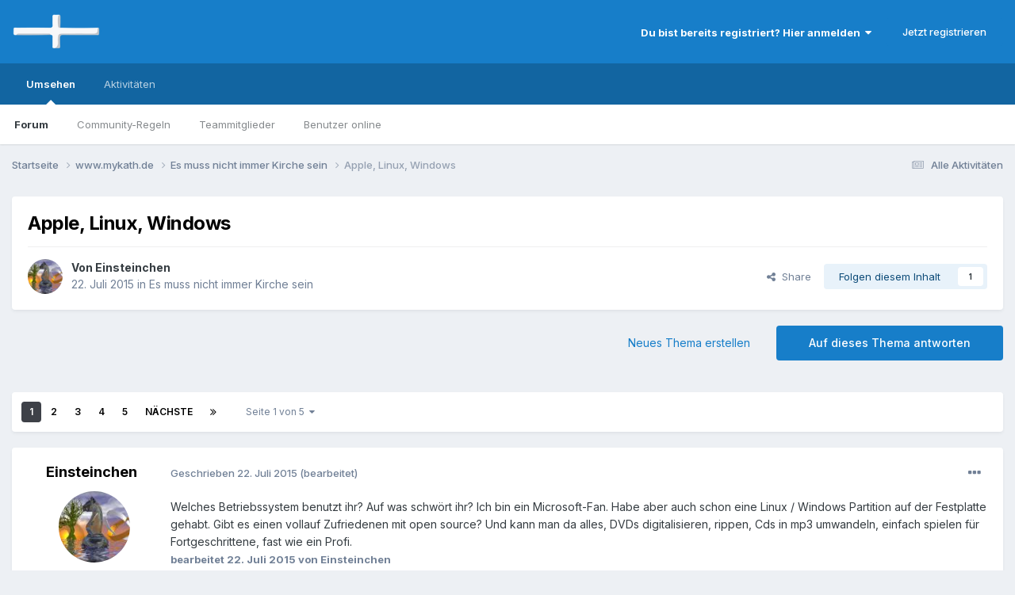

--- FILE ---
content_type: text/html;charset=UTF-8
request_url: https://www.mykath.de/topic/33578-apple-linux-windows/
body_size: 27824
content:
<!DOCTYPE html>
<html lang="de-DE" dir="ltr">
	<head>
		<meta charset="utf-8">
        
		<title>Apple, Linux, Windows - Es muss nicht immer Kirche sein - www.mykath.de</title>
		
		
		
		

	<meta name="viewport" content="width=device-width, initial-scale=1">


	
	


	<meta name="twitter:card" content="summary" />




	
		
			
				<meta property="og:title" content="Apple, Linux, Windows">
			
		
	

	
		
			
				<meta property="og:type" content="website">
			
		
	

	
		
			
				<meta property="og:url" content="https://www.mykath.de/topic/33578-apple-linux-windows/">
			
		
	

	
		
			
				<meta name="description" content="Welches Betriebssystem benutzt ihr? Auf was schwört ihr? Ich bin ein Microsoft-Fan. Habe aber auch schon eine Linux / Windows Partition auf der Festplatte gehabt. Gibt es einen vollauf Zufriedenen mit open source? Und kann man da alles, DVDs digitalisieren, rippen, Cds in mp3 umwandeln, einfach s...">
			
		
	

	
		
			
				<meta property="og:description" content="Welches Betriebssystem benutzt ihr? Auf was schwört ihr? Ich bin ein Microsoft-Fan. Habe aber auch schon eine Linux / Windows Partition auf der Festplatte gehabt. Gibt es einen vollauf Zufriedenen mit open source? Und kann man da alles, DVDs digitalisieren, rippen, Cds in mp3 umwandeln, einfach s...">
			
		
	

	
		
			
				<meta property="og:updated_time" content="2018-05-05T01:22:50Z">
			
		
	

	
		
			
				<meta property="og:site_name" content="www.mykath.de">
			
		
	

	
		
			
				<meta property="og:locale" content="de_DE">
			
		
	


	
		<link rel="next" href="https://www.mykath.de/topic/33578-apple-linux-windows/page/2/" />
	

	
		<link rel="last" href="https://www.mykath.de/topic/33578-apple-linux-windows/page/5/" />
	

	
		<link rel="canonical" href="https://www.mykath.de/topic/33578-apple-linux-windows/" />
	

	
		<link as="style" rel="preload" href="https://www.mykath.de/applications/core/interface/ckeditor/ckeditor/skins/ips/editor.css?t=P1PF" />
	





<link rel="manifest" href="https://www.mykath.de/manifest.webmanifest/">
<meta name="msapplication-config" content="https://www.mykath.de/browserconfig.xml/">
<meta name="msapplication-starturl" content="/">
<meta name="application-name" content="www.mykath.de">
<meta name="apple-mobile-web-app-title" content="www.mykath.de">

	<meta name="theme-color" content="#177ec9">










<link rel="preload" href="//www.mykath.de/applications/core/interface/font/fontawesome-webfont.woff2?v=4.7.0" as="font" crossorigin="anonymous">
		


	<link rel="preconnect" href="https://fonts.googleapis.com">
	<link rel="preconnect" href="https://fonts.gstatic.com" crossorigin>
	
		<link href="https://fonts.googleapis.com/css2?family=Inter:wght@300;400;500;600;700&display=swap" rel="stylesheet">
	



	<link rel='stylesheet' href='https://www.mykath.de/uploads/css_built_7/341e4a57816af3ba440d891ca87450ff_framework.css?v=369a42589e1767037512' media='all'>

	<link rel='stylesheet' href='https://www.mykath.de/uploads/css_built_7/05e81b71abe4f22d6eb8d1a929494829_responsive.css?v=369a42589e1767037512' media='all'>

	<link rel='stylesheet' href='https://www.mykath.de/uploads/css_built_7/20446cf2d164adcc029377cb04d43d17_flags.css?v=369a42589e1767037512' media='all'>

	<link rel='stylesheet' href='https://www.mykath.de/uploads/css_built_7/90eb5adf50a8c640f633d47fd7eb1778_core.css?v=369a42589e1767037512' media='all'>

	<link rel='stylesheet' href='https://www.mykath.de/uploads/css_built_7/5a0da001ccc2200dc5625c3f3934497d_core_responsive.css?v=369a42589e1767037512' media='all'>

	<link rel='stylesheet' href='https://www.mykath.de/uploads/css_built_7/62e269ced0fdab7e30e026f1d30ae516_forums.css?v=369a42589e1767037512' media='all'>

	<link rel='stylesheet' href='https://www.mykath.de/uploads/css_built_7/76e62c573090645fb99a15a363d8620e_forums_responsive.css?v=369a42589e1767037512' media='all'>

	<link rel='stylesheet' href='https://www.mykath.de/uploads/css_built_7/ebdea0c6a7dab6d37900b9190d3ac77b_topics.css?v=369a42589e1767037512' media='all'>





<link rel='stylesheet' href='https://www.mykath.de/uploads/css_built_7/258adbb6e4f3e83cd3b355f84e3fa002_custom.css?v=369a42589e1767037512' media='all'>




		
		

	
	<link rel='shortcut icon' href='https://www.mykath.de/uploads/monthly_2018_12/favicon.ico.6a2add783be3a5112481d2050a3f5bef.ico' type="image/x-icon">

	</head>
	<body class='ipsApp ipsApp_front ipsJS_none ipsClearfix' data-controller='core.front.core.app' data-message="" data-pageApp='forums' data-pageLocation='front' data-pageModule='forums' data-pageController='topic' data-pageID='33578'  >
		
        

        

		<a href='#ipsLayout_mainArea' class='ipsHide' title='Go to main content on this page' accesskey='m'>Jump to content</a>
		





		<div id='ipsLayout_header' class='ipsClearfix'>
			<header>
				<div class='ipsLayout_container'>
					


<a href='https://www.mykath.de/' id='elLogo' accesskey='1'><img src="https://www.mykath.de/uploads/monthly_2021_04/mykath.png.f1249de7f732b1cd5a0acda2c1693f74.png" alt='www.mykath.de'></a>

					
						

	<ul id='elUserNav' class='ipsList_inline cSignedOut ipsResponsive_showDesktop'>
		
        
		
        
        
            
            <li id='elSignInLink'>
                <a href='https://www.mykath.de/login/' data-ipsMenu-closeOnClick="false" data-ipsMenu id='elUserSignIn'>
                    Du bist bereits registriert? Hier anmelden &nbsp;<i class='fa fa-caret-down'></i>
                </a>
                
<div id='elUserSignIn_menu' class='ipsMenu ipsMenu_auto ipsHide'>
	<form accept-charset='utf-8' method='post' action='https://www.mykath.de/login/'>
		<input type="hidden" name="csrfKey" value="56d659d2f96cf17c360738846b21e434">
		<input type="hidden" name="ref" value="aHR0cHM6Ly93d3cubXlrYXRoLmRlL3RvcGljLzMzNTc4LWFwcGxlLWxpbnV4LXdpbmRvd3Mv">
		<div data-role="loginForm">
			
			
			
				
<div class="ipsPad ipsForm ipsForm_vertical">
	<h4 class="ipsType_sectionHead">Anmelden</h4>
	<br><br>
	<ul class='ipsList_reset'>
		<li class="ipsFieldRow ipsFieldRow_noLabel ipsFieldRow_fullWidth">
			
			
				<input type="text" placeholder="Benutzername" name="auth" autocomplete="username">
			
		</li>
		<li class="ipsFieldRow ipsFieldRow_noLabel ipsFieldRow_fullWidth">
			<input type="password" placeholder="Passwort" name="password" autocomplete="current-password">
		</li>
		<li class="ipsFieldRow ipsFieldRow_checkbox ipsClearfix">
			<span class="ipsCustomInput">
				<input type="checkbox" name="remember_me" id="remember_me_checkbox" value="1" checked aria-checked="true">
				<span></span>
			</span>
			<div class="ipsFieldRow_content">
				<label class="ipsFieldRow_label" for="remember_me_checkbox">Angemeldet bleiben</label>
				<span class="ipsFieldRow_desc">Bei öffentlichen Computern nicht empfohlen</span>
			</div>
		</li>
		<li class="ipsFieldRow ipsFieldRow_fullWidth">
			<button type="submit" name="_processLogin" value="usernamepassword" class="ipsButton ipsButton_primary ipsButton_small" id="elSignIn_submit">Anmelden</button>
			
				<p class="ipsType_right ipsType_small">
					
						<a href='https://www.mykath.de/lostpassword/' data-ipsDialog data-ipsDialog-title='Passwort vergessen?'>
					
					Passwort vergessen?</a>
				</p>
			
		</li>
	</ul>
</div>
			
		</div>
	</form>
</div>
            </li>
            
        
		
			<li>
				
					<a href='https://www.mykath.de/register/' data-ipsDialog data-ipsDialog-size='narrow' data-ipsDialog-title='Jetzt registrieren' id='elRegisterButton' class='ipsButton ipsButton_normal ipsButton_primary'>Jetzt registrieren</a>
				
			</li>
		
	</ul>

						
<ul class='ipsMobileHamburger ipsList_reset ipsResponsive_hideDesktop'>
	<li data-ipsDrawer data-ipsDrawer-drawerElem='#elMobileDrawer'>
		<a href='#'>
			
			
				
			
			
			
			<i class='fa fa-navicon'></i>
		</a>
	</li>
</ul>
					
				</div>
			</header>
			

	<nav data-controller='core.front.core.navBar' class=' ipsResponsive_showDesktop'>
		<div class='ipsNavBar_primary ipsLayout_container '>
			<ul data-role="primaryNavBar" class='ipsClearfix'>
				


	
		
		
			
		
		<li class='ipsNavBar_active' data-active id='elNavSecondary_1' data-role="navBarItem" data-navApp="core" data-navExt="CustomItem">
			
			
				<a href="https://www.mykath.de"  data-navItem-id="1" data-navDefault>
					Umsehen<span class='ipsNavBar_active__identifier'></span>
				</a>
			
			
				<ul class='ipsNavBar_secondary ' data-role='secondaryNavBar'>
					


	
		
		
			
		
		<li class='ipsNavBar_active' data-active id='elNavSecondary_8' data-role="navBarItem" data-navApp="forums" data-navExt="Forums">
			
			
				<a href="https://www.mykath.de"  data-navItem-id="8" data-navDefault>
					Forum<span class='ipsNavBar_active__identifier'></span>
				</a>
			
			
		</li>
	
	

	
		
		
		<li  id='elNavSecondary_10' data-role="navBarItem" data-navApp="core" data-navExt="Guidelines">
			
			
				<a href="https://www.mykath.de/guidelines/"  data-navItem-id="10" >
					Community-Regeln<span class='ipsNavBar_active__identifier'></span>
				</a>
			
			
		</li>
	
	

	
		
		
		<li  id='elNavSecondary_11' data-role="navBarItem" data-navApp="core" data-navExt="StaffDirectory">
			
			
				<a href="https://www.mykath.de/staff/"  data-navItem-id="11" >
					Teammitglieder<span class='ipsNavBar_active__identifier'></span>
				</a>
			
			
		</li>
	
	

	
		
		
		<li  id='elNavSecondary_12' data-role="navBarItem" data-navApp="core" data-navExt="OnlineUsers">
			
			
				<a href="https://www.mykath.de/online/"  data-navItem-id="12" >
					Benutzer online<span class='ipsNavBar_active__identifier'></span>
				</a>
			
			
		</li>
	
	

	
	

					<li class='ipsHide' id='elNavigationMore_1' data-role='navMore'>
						<a href='#' data-ipsMenu data-ipsMenu-appendTo='#elNavigationMore_1' id='elNavigationMore_1_dropdown'>Mehr <i class='fa fa-caret-down'></i></a>
						<ul class='ipsHide ipsMenu ipsMenu_auto' id='elNavigationMore_1_dropdown_menu' data-role='moreDropdown'></ul>
					</li>
				</ul>
			
		</li>
	
	

	
		
		
		<li  id='elNavSecondary_2' data-role="navBarItem" data-navApp="core" data-navExt="CustomItem">
			
			
				<a href="https://www.mykath.de/discover/"  data-navItem-id="2" >
					Aktivitäten<span class='ipsNavBar_active__identifier'></span>
				</a>
			
			
				<ul class='ipsNavBar_secondary ipsHide' data-role='secondaryNavBar'>
					


	
		
		
		<li  id='elNavSecondary_17' data-role="navBarItem" data-navApp="core" data-navExt="AllActivity">
			
			
				<a href="https://www.mykath.de/discover/"  data-navItem-id="17" >
					Alle Aktivitäten<span class='ipsNavBar_active__identifier'></span>
				</a>
			
			
		</li>
	
	

	
		
		
		<li  id='elNavSecondary_4' data-role="navBarItem" data-navApp="core" data-navExt="YourActivityStreams">
			
			
				<a href="#" id="elNavigation_4" data-ipsMenu data-ipsMenu-appendTo='#elNavSecondary_2' data-ipsMenu-activeClass='ipsNavActive_menu' data-navItem-id="4" >
					Meine Aktivitätsverläufe <i class="fa fa-caret-down"></i><span class='ipsNavBar_active__identifier'></span>
				</a>
				<ul id="elNavigation_4_menu" class="ipsMenu ipsMenu_auto ipsHide">
					

	
		
			<li class='ipsMenu_item' data-streamid='21'>
				<a href='https://www.mykath.de/discover/21/' >
					Themen der letzten 120 Tage
				</a>
			</li>
		
	

				</ul>
			
			
		</li>
	
	

	
	

	
	

	
	

					<li class='ipsHide' id='elNavigationMore_2' data-role='navMore'>
						<a href='#' data-ipsMenu data-ipsMenu-appendTo='#elNavigationMore_2' id='elNavigationMore_2_dropdown'>Mehr <i class='fa fa-caret-down'></i></a>
						<ul class='ipsHide ipsMenu ipsMenu_auto' id='elNavigationMore_2_dropdown_menu' data-role='moreDropdown'></ul>
					</li>
				</ul>
			
		</li>
	
	

				<li class='ipsHide' id='elNavigationMore' data-role='navMore'>
					<a href='#' data-ipsMenu data-ipsMenu-appendTo='#elNavigationMore' id='elNavigationMore_dropdown'>Mehr</a>
					<ul class='ipsNavBar_secondary ipsHide' data-role='secondaryNavBar'>
						<li class='ipsHide' id='elNavigationMore_more' data-role='navMore'>
							<a href='#' data-ipsMenu data-ipsMenu-appendTo='#elNavigationMore_more' id='elNavigationMore_more_dropdown'>Mehr <i class='fa fa-caret-down'></i></a>
							<ul class='ipsHide ipsMenu ipsMenu_auto' id='elNavigationMore_more_dropdown_menu' data-role='moreDropdown'></ul>
						</li>
					</ul>
				</li>
			</ul>
			

		</div>
	</nav>

			
<ul id='elMobileNav' class='ipsResponsive_hideDesktop' data-controller='core.front.core.mobileNav'>
	
		
			
			
				
				
			
				
					<li id='elMobileBreadcrumb'>
						<a href='https://www.mykath.de/forum/4-es-muss-nicht-immer-kirche-sein/'>
							<span>Es muss nicht immer Kirche sein</span>
						</a>
					</li>
				
				
			
				
				
			
		
	
	
	
	<li >
		<a data-action="defaultStream" href='https://www.mykath.de/discover/'><i class="fa fa-newspaper-o" aria-hidden="true"></i></a>
	</li>

	

	
</ul>
		</div>
		<main id='ipsLayout_body' class='ipsLayout_container'>
			<div id='ipsLayout_contentArea'>
				<div id='ipsLayout_contentWrapper'>
					
<nav class='ipsBreadcrumb ipsBreadcrumb_top ipsFaded_withHover'>
	

	<ul class='ipsList_inline ipsPos_right'>
		
		<li >
			<a data-action="defaultStream" class='ipsType_light '  href='https://www.mykath.de/discover/'><i class="fa fa-newspaper-o" aria-hidden="true"></i> <span>Alle Aktivitäten</span></a>
		</li>
		
	</ul>

	<ul data-role="breadcrumbList">
		<li>
			<a title="Startseite" href='https://www.mykath.de/'>
				<span>Startseite <i class='fa fa-angle-right'></i></span>
			</a>
		</li>
		
		
			<li>
				
					<a href='https://www.mykath.de/forum/7-wwwmykathde/'>
						<span>www.mykath.de <i class='fa fa-angle-right' aria-hidden="true"></i></span>
					</a>
				
			</li>
		
			<li>
				
					<a href='https://www.mykath.de/forum/4-es-muss-nicht-immer-kirche-sein/'>
						<span>Es muss nicht immer Kirche sein <i class='fa fa-angle-right' aria-hidden="true"></i></span>
					</a>
				
			</li>
		
			<li>
				
					Apple, Linux, Windows
				
			</li>
		
	</ul>
</nav>
					
					<div id='ipsLayout_mainArea'>
						
						
						
						

	




						



<div class='ipsPageHeader ipsResponsive_pull ipsBox ipsPadding sm:ipsPadding:half ipsMargin_bottom'>
		
	
	<div class='ipsFlex ipsFlex-ai:center ipsFlex-fw:wrap ipsGap:4'>
		<div class='ipsFlex-flex:11'>
			<h1 class='ipsType_pageTitle ipsContained_container'>
				

				
				
					<span class='ipsType_break ipsContained'>
						<span>Apple, Linux, Windows</span>
					</span>
				
			</h1>
			
			
		</div>
		
	</div>
	<hr class='ipsHr'>
	<div class='ipsPageHeader__meta ipsFlex ipsFlex-jc:between ipsFlex-ai:center ipsFlex-fw:wrap ipsGap:3'>
		<div class='ipsFlex-flex:11'>
			<div class='ipsPhotoPanel ipsPhotoPanel_mini ipsPhotoPanel_notPhone ipsClearfix'>
				

	<span class='ipsUserPhoto ipsUserPhoto_mini '>
		<img src='https://www.mykath.de/uploads/profile/photo-thumb-326.jpg' alt='Einsteinchen' loading="lazy">
	</span>

				<div>
					<p class='ipsType_reset ipsType_blendLinks'>
						<span class='ipsType_normal'>
						
							<strong>Von 


Einsteinchen</strong><br />
							<span class='ipsType_light'><time datetime='2015-07-22T10:21:56Z' title='07/22/15 10:21' data-short='10 J'>22. Juli 2015</time> in <a href="https://www.mykath.de/forum/4-es-muss-nicht-immer-kirche-sein/">Es muss nicht immer Kirche sein</a></span>
						
						</span>
					</p>
				</div>
			</div>
		</div>
		
			<div class='ipsFlex-flex:01 ipsResponsive_hidePhone'>
				<div class='ipsShareLinks'>
					
						


    <a href='#elShareItem_1093804266_menu' id='elShareItem_1093804266' data-ipsMenu class='ipsShareButton ipsButton ipsButton_verySmall ipsButton_link ipsButton_link--light'>
        <span><i class='fa fa-share-alt'></i></span> &nbsp;Share
    </a>

    <div class='ipsPadding ipsMenu ipsMenu_normal ipsHide' id='elShareItem_1093804266_menu' data-controller="core.front.core.sharelink">
        
        
        <span data-ipsCopy data-ipsCopy-flashmessage>
            <a href="https://www.mykath.de/topic/33578-apple-linux-windows/" class="ipsButton ipsButton_light ipsButton_small ipsButton_fullWidth" data-role="copyButton" data-clipboard-text="https://www.mykath.de/topic/33578-apple-linux-windows/" data-ipstooltip title='Copy Link to Clipboard'><i class="fa fa-clone"></i> https://www.mykath.de/topic/33578-apple-linux-windows/</a>
        </span>
        <ul class='ipsShareLinks ipsMargin_top:half'>
            
                <li>
<a href="mailto:?subject=Apple%2C%20Linux%2C%20Windows&body=https%3A%2F%2Fwww.mykath.de%2Ftopic%2F33578-apple-linux-windows%2F" rel='nofollow' class='cShareLink cShareLink_email' title='Per E-Mail teilen' data-ipsTooltip>
	<i class="fa fa-envelope"></i>
</a></li>
            
                <li>
<a href="https://www.reddit.com/submit?url=https%3A%2F%2Fwww.mykath.de%2Ftopic%2F33578-apple-linux-windows%2F&amp;title=Apple%2C+Linux%2C+Windows" rel="nofollow noopener" class="cShareLink cShareLink_reddit" target="_blank" title='Auf Reedit teilen' data-ipsTooltip>
	<i class="fa fa-reddit"></i>
</a></li>
            
                <li>
<a href="https://pinterest.com/pin/create/button/?url=https://www.mykath.de/topic/33578-apple-linux-windows/&amp;media=" class="cShareLink cShareLink_pinterest" rel="nofollow noopener" target="_blank" data-role="shareLink" title='Auf Pinterest teilen' data-ipsTooltip>
	<i class="fa fa-pinterest"></i>
</a></li>
            
        </ul>
        
            <hr class='ipsHr'>
            <button class='ipsHide ipsButton ipsButton_verySmall ipsButton_light ipsButton_fullWidth ipsMargin_top:half' data-controller='core.front.core.webshare' data-role='webShare' data-webShareTitle='Apple, Linux, Windows' data-webShareText='Apple, Linux, Windows' data-webShareUrl='https://www.mykath.de/topic/33578-apple-linux-windows/'>More sharing options...</button>
        
    </div>

					
					
                    

					



					

<div data-followApp='forums' data-followArea='topic' data-followID='33578' data-controller='core.front.core.followButton'>
	

	<a href='https://www.mykath.de/login/' rel="nofollow" class="ipsFollow ipsPos_middle ipsButton ipsButton_light ipsButton_verySmall " data-role="followButton" data-ipsTooltip title='Melde dich an, um diesem Inhalt zu folgen'>
		<span>Folgen diesem Inhalt</span>
		<span class='ipsCommentCount'>1</span>
	</a>

</div>
				</div>
			</div>
					
	</div>
	
	
</div>








<div class='ipsClearfix'>
	<ul class="ipsToolList ipsToolList_horizontal ipsClearfix ipsSpacer_both ">
		
			<li class='ipsToolList_primaryAction'>
				<span data-controller='forums.front.topic.reply'>
					
						<a href='#replyForm' rel="nofollow" class='ipsButton ipsButton_important ipsButton_medium ipsButton_fullWidth' data-action='replyToTopic'>Auf dieses Thema antworten</a>
					
				</span>
			</li>
		
		
			<li class='ipsResponsive_hidePhone'>
				
					<a href="https://www.mykath.de/forum/4-es-muss-nicht-immer-kirche-sein/?do=add" rel="nofollow" class='ipsButton ipsButton_link ipsButton_medium ipsButton_fullWidth' title='Neues Thema in diesem Forum erstellen'>Neues Thema erstellen</a>
				
			</li>
		
		
	</ul>
</div>

<div id='comments' data-controller='core.front.core.commentFeed,forums.front.topic.view, core.front.core.ignoredComments' data-autoPoll data-baseURL='https://www.mykath.de/topic/33578-apple-linux-windows/'  data-feedID='topic-33578' class='cTopic ipsClear ipsSpacer_top'>
	
			

				<div class="ipsBox ipsResponsive_pull ipsPadding:half ipsClearfix ipsClear ipsMargin_bottom">
					
					
						


	
	<ul class='ipsPagination' id='elPagination_511b31c1bf89aeb28625e0594c81183d_1505839976' data-ipsPagination-seoPagination='true' data-pages='5' data-ipsPagination  data-ipsPagination-pages="5" data-ipsPagination-perPage='25'>
		
			
				<li class='ipsPagination_first ipsPagination_inactive'><a href='https://www.mykath.de/topic/33578-apple-linux-windows/#comments' rel="first" data-page='1' data-ipsTooltip title='Erste Seite'><i class='fa fa-angle-double-left'></i></a></li>
				<li class='ipsPagination_prev ipsPagination_inactive'><a href='https://www.mykath.de/topic/33578-apple-linux-windows/#comments' rel="prev" data-page='0' data-ipsTooltip title='Vorige Seite'>Vorherige</a></li>
			
			<li class='ipsPagination_page ipsPagination_active'><a href='https://www.mykath.de/topic/33578-apple-linux-windows/#comments' data-page='1'>1</a></li>
			
				
					<li class='ipsPagination_page'><a href='https://www.mykath.de/topic/33578-apple-linux-windows/page/2/#comments' data-page='2'>2</a></li>
				
					<li class='ipsPagination_page'><a href='https://www.mykath.de/topic/33578-apple-linux-windows/page/3/#comments' data-page='3'>3</a></li>
				
					<li class='ipsPagination_page'><a href='https://www.mykath.de/topic/33578-apple-linux-windows/page/4/#comments' data-page='4'>4</a></li>
				
					<li class='ipsPagination_page'><a href='https://www.mykath.de/topic/33578-apple-linux-windows/page/5/#comments' data-page='5'>5</a></li>
				
				<li class='ipsPagination_next'><a href='https://www.mykath.de/topic/33578-apple-linux-windows/page/2/#comments' rel="next" data-page='2' data-ipsTooltip title='Nächste Seite'>Nächste</a></li>
				<li class='ipsPagination_last'><a href='https://www.mykath.de/topic/33578-apple-linux-windows/page/5/#comments' rel="last" data-page='5' data-ipsTooltip title='Letzte Seite'><i class='fa fa-angle-double-right'></i></a></li>
			
			
				<li class='ipsPagination_pageJump'>
					<a href='#' data-ipsMenu data-ipsMenu-closeOnClick='false' data-ipsMenu-appendTo='#elPagination_511b31c1bf89aeb28625e0594c81183d_1505839976' id='elPagination_511b31c1bf89aeb28625e0594c81183d_1505839976_jump'>Seite 1 von 5 &nbsp;<i class='fa fa-caret-down'></i></a>
					<div class='ipsMenu ipsMenu_narrow ipsPadding ipsHide' id='elPagination_511b31c1bf89aeb28625e0594c81183d_1505839976_jump_menu'>
						<form accept-charset='utf-8' method='post' action='https://www.mykath.de/topic/33578-apple-linux-windows/#comments' data-role="pageJump" data-baseUrl='#'>
							<ul class='ipsForm ipsForm_horizontal'>
								<li class='ipsFieldRow'>
									<input type='number' min='1' max='5' placeholder='Seitenzahl' class='ipsField_fullWidth' name='page'>
								</li>
								<li class='ipsFieldRow ipsFieldRow_fullWidth'>
									<input type='submit' class='ipsButton_fullWidth ipsButton ipsButton_verySmall ipsButton_primary' value='Los'>
								</li>
							</ul>
						</form>
					</div>
				</li>
			
		
	</ul>

					
				</div>
			
	

	

<div data-controller='core.front.core.recommendedComments' data-url='https://www.mykath.de/topic/33578-apple-linux-windows/?recommended=comments' class='ipsRecommendedComments ipsHide'>
	<div data-role="recommendedComments">
		<h2 class='ipsType_sectionHead ipsType_large ipsType_bold ipsMargin_bottom'>Recommended Posts</h2>
		
	</div>
</div>
	
	<div id="elPostFeed" data-role='commentFeed' data-controller='core.front.core.moderation' >
		<form action="https://www.mykath.de/topic/33578-apple-linux-windows/?csrfKey=56d659d2f96cf17c360738846b21e434&amp;do=multimodComment" method="post" data-ipsPageAction data-role='moderationTools'>
			
			
				

					

					
					



<a id='findComment-2094125'></a>
<a id='comment-2094125'></a>
<article  id='elComment_2094125' class='cPost ipsBox ipsResponsive_pull  ipsComment  ipsComment_parent ipsClearfix ipsClear ipsColumns ipsColumns_noSpacing ipsColumns_collapsePhone    '>
	

	

	<div class='cAuthorPane_mobile ipsResponsive_showPhone'>
		<div class='cAuthorPane_photo'>
			<div class='cAuthorPane_photoWrap'>
				

	<span class='ipsUserPhoto ipsUserPhoto_large '>
		<img src='https://www.mykath.de/uploads/profile/photo-thumb-326.jpg' alt='Einsteinchen' loading="lazy">
	</span>

				
				
			</div>
		</div>
		<div class='cAuthorPane_content'>
			<h3 class='ipsType_sectionHead cAuthorPane_author ipsType_break ipsType_blendLinks ipsFlex ipsFlex-ai:center'>
				


Einsteinchen
			</h3>
			<div class='ipsType_light ipsType_reset'>
			    <a href='https://www.mykath.de/topic/33578-apple-linux-windows/#findComment-2094125' rel="nofollow" class='ipsType_blendLinks'>Geschrieben <time datetime='2015-07-22T10:21:56Z' title='07/22/15 10:21' data-short='10 J'>22. Juli 2015</time></a>
				
			</div>
		</div>
	</div>
	<aside class='ipsComment_author cAuthorPane ipsColumn ipsColumn_medium ipsResponsive_hidePhone'>
		<h3 class='ipsType_sectionHead cAuthorPane_author ipsType_blendLinks ipsType_break'><strong>


Einsteinchen</strong>
			
		</h3>
		<ul class='cAuthorPane_info ipsList_reset'>
			<li data-role='photo' class='cAuthorPane_photo'>
				<div class='cAuthorPane_photoWrap'>
					

	<span class='ipsUserPhoto ipsUserPhoto_large '>
		<img src='https://www.mykath.de/uploads/profile/photo-thumb-326.jpg' alt='Einsteinchen' loading="lazy">
	</span>

					
					
				</div>
			</li>
			
				<li data-role='group'>Mitglieder</li>
				
			
			
				<li data-role='stats' class='ipsMargin_top'>
					<ul class="ipsList_reset ipsType_light ipsFlex ipsFlex-ai:center ipsFlex-jc:center ipsGap_row:2 cAuthorPane_stats">
						<li>
							
								<i class="fa fa-comment"></i> 8.8k
							
						</li>
						
					</ul>
				</li>
			
			
				

	
	<li data-role='custom-field' class='ipsResponsive_hidePhone ipsType_break'>
		
<span class='ft'>Gender:</span><span class='fc'>Male</span>
	</li>
	
	<li data-role='custom-field' class='ipsResponsive_hidePhone ipsType_break'>
		
<span class='ft'>Location:</span><span class='fc'>Oberösterreich</span>
	</li>
	
	<li data-role='custom-field' class='ipsResponsive_hidePhone ipsType_break'>
		
<span class='ft'>Interests:</span><span class='fc'>nichts und alles</span>
	</li>
	

	
	<li data-role='custom-field' class='ipsResponsive_hidePhone ipsType_break'>
		
<strong>Member Title:</strong> Mitglied
	</li>
	

			
		</ul>
	</aside>
	<div class='ipsColumn ipsColumn_fluid ipsMargin:none'>
		

<div id='comment-2094125_wrap' data-controller='core.front.core.comment' data-commentApp='forums' data-commentType='forums' data-commentID="2094125" data-quoteData='{&quot;userid&quot;:326,&quot;username&quot;:&quot;Einsteinchen&quot;,&quot;timestamp&quot;:1437560516,&quot;contentapp&quot;:&quot;forums&quot;,&quot;contenttype&quot;:&quot;forums&quot;,&quot;contentid&quot;:33578,&quot;contentclass&quot;:&quot;forums_Topic&quot;,&quot;contentcommentid&quot;:2094125}' class='ipsComment_content ipsType_medium'>

	<div class='ipsComment_meta ipsType_light ipsFlex ipsFlex-ai:center ipsFlex-jc:between ipsFlex-fd:row-reverse'>
		<div class='ipsType_light ipsType_reset ipsType_blendLinks ipsComment_toolWrap'>
			<div class='ipsResponsive_hidePhone ipsComment_badges'>
				<ul class='ipsList_reset ipsFlex ipsFlex-jc:end ipsFlex-fw:wrap ipsGap:2 ipsGap_row:1'>
					
					
					
					
					
				</ul>
			</div>
			<ul class='ipsList_reset ipsComment_tools'>
				<li>
					<a href='#elControls_2094125_menu' class='ipsComment_ellipsis' id='elControls_2094125' title='Mehr Optionen...' data-ipsMenu data-ipsMenu-appendTo='#comment-2094125_wrap'><i class='fa fa-ellipsis-h'></i></a>
					<ul id='elControls_2094125_menu' class='ipsMenu ipsMenu_narrow ipsHide'>
						
							<li class='ipsMenu_item'><a href='https://www.mykath.de/topic/33578-apple-linux-windows/?do=reportComment&amp;comment=2094125' data-ipsDialog data-ipsDialog-remoteSubmit data-ipsDialog-size='medium' data-ipsDialog-flashMessage='Danke für deine Meldung.' data-ipsDialog-title="Beitrag melden" data-action='reportComment' title='Diesen Inhalt melden'>Melden</a></li>
						
						
                        
						
						
						
							
								
							
							
							
							
							
							
						
					</ul>
				</li>
				
			</ul>
		</div>

		<div class='ipsType_reset ipsResponsive_hidePhone'>
		   
		   Geschrieben <time datetime='2015-07-22T10:21:56Z' title='07/22/15 10:21' data-short='10 J'>22. Juli 2015</time>
		   
			
			<span class='ipsResponsive_hidePhone'>
				
					(bearbeitet)
				
				
			</span>
		</div>
	</div>

	

    

	<div class='cPost_contentWrap'>
		
		<div data-role='commentContent' class='ipsType_normal ipsType_richText ipsPadding_bottom ipsContained' data-controller='core.front.core.lightboxedImages'>
			<p>Welches Betriebssystem benutzt ihr? Auf was schwört ihr? Ich bin ein Microsoft-Fan. Habe aber auch schon eine Linux / Windows Partition auf der Festplatte gehabt. Gibt es einen vollauf Zufriedenen mit open source? Und kann man da alles, DVDs digitalisieren, rippen, Cds in mp3 umwandeln, einfach spielen für Fortgeschrittene, fast wie ein Profi.</p>

			
				

<span class='ipsType_reset ipsType_medium ipsType_light' data-excludequote>
	<strong>bearbeitet <time datetime='2015-07-22T10:28:30Z' title='07/22/15 10:28' data-short='10 J'>22. Juli 2015</time> von Einsteinchen</strong>
	
	
</span>
			
		</div>

		
			<div class='ipsItemControls'>
				
					
						

	<div data-controller='core.front.core.reaction' class='ipsItemControls_right ipsClearfix '>	
		<div class='ipsReact ipsPos_right'>
			
				
				<div class='ipsReact_blurb ipsHide' data-role='reactionBlurb'>
					
				</div>
			
			
			
		</div>
	</div>

					
				
				<ul class='ipsComment_controls ipsClearfix ipsItemControls_left' data-role="commentControls">
					
						
						
							<li data-ipsQuote-editor='topic_comment' data-ipsQuote-target='#comment-2094125' class='ipsJS_show'>
								<button class='ipsButton ipsButton_light ipsButton_verySmall ipsButton_narrow cMultiQuote ipsHide' data-action='multiQuoteComment' data-ipsTooltip data-ipsQuote-multiQuote data-mqId='mq2094125' title='Mehrfachzitat'><i class='fa fa-plus'></i></button>
							</li>
							<li data-ipsQuote-editor='topic_comment' data-ipsQuote-target='#comment-2094125' class='ipsJS_show'>
								<a href='#' data-action='quoteComment' data-ipsQuote-singleQuote>Zitieren</a>
							</li>
						
						
						
												
					
					<li class='ipsHide' data-role='commentLoading'>
						<span class='ipsLoading ipsLoading_tiny ipsLoading_noAnim'></span>
					</li>
				</ul>
			</div>
		

		
			

		
	</div>

	
    
</div>
	</div>
</article>
					
					
					
				

					

					
					



<a id='findComment-2094128'></a>
<a id='comment-2094128'></a>
<article  id='elComment_2094128' class='cPost ipsBox ipsResponsive_pull  ipsComment  ipsComment_parent ipsClearfix ipsClear ipsColumns ipsColumns_noSpacing ipsColumns_collapsePhone    '>
	

	

	<div class='cAuthorPane_mobile ipsResponsive_showPhone'>
		<div class='cAuthorPane_photo'>
			<div class='cAuthorPane_photoWrap'>
				

	<span class='ipsUserPhoto ipsUserPhoto_large '>
		<img src='https://www.mykath.de/uploads/monthly_2024_08/avatar4.thumb.jpg.070c3ce4783dcb84cf7c7f869c72b719.jpg' alt='Bleze' loading="lazy">
	</span>

				
				
			</div>
		</div>
		<div class='cAuthorPane_content'>
			<h3 class='ipsType_sectionHead cAuthorPane_author ipsType_break ipsType_blendLinks ipsFlex ipsFlex-ai:center'>
				


Bleze
			</h3>
			<div class='ipsType_light ipsType_reset'>
			    <a href='https://www.mykath.de/topic/33578-apple-linux-windows/#findComment-2094128' rel="nofollow" class='ipsType_blendLinks'>Geschrieben <time datetime='2015-07-22T10:29:30Z' title='07/22/15 10:29' data-short='10 J'>22. Juli 2015</time></a>
				
			</div>
		</div>
	</div>
	<aside class='ipsComment_author cAuthorPane ipsColumn ipsColumn_medium ipsResponsive_hidePhone'>
		<h3 class='ipsType_sectionHead cAuthorPane_author ipsType_blendLinks ipsType_break'><strong>


Bleze</strong>
			
		</h3>
		<ul class='cAuthorPane_info ipsList_reset'>
			<li data-role='photo' class='cAuthorPane_photo'>
				<div class='cAuthorPane_photoWrap'>
					

	<span class='ipsUserPhoto ipsUserPhoto_large '>
		<img src='https://www.mykath.de/uploads/monthly_2024_08/avatar4.thumb.jpg.070c3ce4783dcb84cf7c7f869c72b719.jpg' alt='Bleze' loading="lazy">
	</span>

					
					
				</div>
			</li>
			
				<li data-role='group'>ausgeschieden</li>
				
			
			
				<li data-role='stats' class='ipsMargin_top'>
					<ul class="ipsList_reset ipsType_light ipsFlex ipsFlex-ai:center ipsFlex-jc:center ipsGap_row:2 cAuthorPane_stats">
						<li>
							
								<i class="fa fa-comment"></i> 9.9k
							
						</li>
						
					</ul>
				</li>
			
			
				

	
	<li data-role='custom-field' class='ipsResponsive_hidePhone ipsType_break'>
		
<span class='ft'>Gender:</span><span class='fc'>Male</span>
	</li>
	

	
	<li data-role='custom-field' class='ipsResponsive_hidePhone ipsType_break'>
		
<strong>Member Title:</strong> IDFC and IDGAF in alternation.
	</li>
	

			
		</ul>
	</aside>
	<div class='ipsColumn ipsColumn_fluid ipsMargin:none'>
		

<div id='comment-2094128_wrap' data-controller='core.front.core.comment' data-commentApp='forums' data-commentType='forums' data-commentID="2094128" data-quoteData='{&quot;userid&quot;:155,&quot;username&quot;:&quot;Bleze&quot;,&quot;timestamp&quot;:1437560970,&quot;contentapp&quot;:&quot;forums&quot;,&quot;contenttype&quot;:&quot;forums&quot;,&quot;contentid&quot;:33578,&quot;contentclass&quot;:&quot;forums_Topic&quot;,&quot;contentcommentid&quot;:2094128}' class='ipsComment_content ipsType_medium'>

	<div class='ipsComment_meta ipsType_light ipsFlex ipsFlex-ai:center ipsFlex-jc:between ipsFlex-fd:row-reverse'>
		<div class='ipsType_light ipsType_reset ipsType_blendLinks ipsComment_toolWrap'>
			<div class='ipsResponsive_hidePhone ipsComment_badges'>
				<ul class='ipsList_reset ipsFlex ipsFlex-jc:end ipsFlex-fw:wrap ipsGap:2 ipsGap_row:1'>
					
					
					
					
					
				</ul>
			</div>
			<ul class='ipsList_reset ipsComment_tools'>
				<li>
					<a href='#elControls_2094128_menu' class='ipsComment_ellipsis' id='elControls_2094128' title='Mehr Optionen...' data-ipsMenu data-ipsMenu-appendTo='#comment-2094128_wrap'><i class='fa fa-ellipsis-h'></i></a>
					<ul id='elControls_2094128_menu' class='ipsMenu ipsMenu_narrow ipsHide'>
						
							<li class='ipsMenu_item'><a href='https://www.mykath.de/topic/33578-apple-linux-windows/?do=reportComment&amp;comment=2094128' data-ipsDialog data-ipsDialog-remoteSubmit data-ipsDialog-size='medium' data-ipsDialog-flashMessage='Danke für deine Meldung.' data-ipsDialog-title="Beitrag melden" data-action='reportComment' title='Diesen Inhalt melden'>Melden</a></li>
						
						
                        
						
						
						
							
								
							
							
							
							
							
							
						
					</ul>
				</li>
				
			</ul>
		</div>

		<div class='ipsType_reset ipsResponsive_hidePhone'>
		   
		   Geschrieben <time datetime='2015-07-22T10:29:30Z' title='07/22/15 10:29' data-short='10 J'>22. Juli 2015</time>
		   
			
			<span class='ipsResponsive_hidePhone'>
				
				
			</span>
		</div>
	</div>

	

    

	<div class='cPost_contentWrap'>
		
		<div data-role='commentContent' class='ipsType_normal ipsType_richText ipsPadding_bottom ipsContained' data-controller='core.front.core.lightboxedImages'>
			
<p>Ich nutze privat Windows &amp; Linux (Ubuntu).</p>
<p> </p>
<p>Linux zum Surfen &amp; Webaktivitäten, Windows weil einfach die Adobe CC drunter läuft die ich zum Arbeiten brauche nebst diverser kleiner Tools.</p>
<p>Würde Adobe endlich alles gut unter Linux lauffähig haben wäre auch Windows verbannt.</p>
<p> </p>
<p>In der Agentur nutze ich einen Mac, aber nur weil der eben da ist (ich mag die Applewelt nicht). Ich ärgere mich jeden Tag über irgendwelche komischen Macfeatures...</p>


			
		</div>

		
			<div class='ipsItemControls'>
				
					
						

	<div data-controller='core.front.core.reaction' class='ipsItemControls_right ipsClearfix '>	
		<div class='ipsReact ipsPos_right'>
			
				
				<div class='ipsReact_blurb ipsHide' data-role='reactionBlurb'>
					
				</div>
			
			
			
		</div>
	</div>

					
				
				<ul class='ipsComment_controls ipsClearfix ipsItemControls_left' data-role="commentControls">
					
						
						
							<li data-ipsQuote-editor='topic_comment' data-ipsQuote-target='#comment-2094128' class='ipsJS_show'>
								<button class='ipsButton ipsButton_light ipsButton_verySmall ipsButton_narrow cMultiQuote ipsHide' data-action='multiQuoteComment' data-ipsTooltip data-ipsQuote-multiQuote data-mqId='mq2094128' title='Mehrfachzitat'><i class='fa fa-plus'></i></button>
							</li>
							<li data-ipsQuote-editor='topic_comment' data-ipsQuote-target='#comment-2094128' class='ipsJS_show'>
								<a href='#' data-action='quoteComment' data-ipsQuote-singleQuote>Zitieren</a>
							</li>
						
						
						
												
					
					<li class='ipsHide' data-role='commentLoading'>
						<span class='ipsLoading ipsLoading_tiny ipsLoading_noAnim'></span>
					</li>
				</ul>
			</div>
		

		
			

		
	</div>

	
    
</div>
	</div>
</article>
					
					
					
				

					

					
					



<a id='findComment-2094130'></a>
<a id='comment-2094130'></a>
<article  id='elComment_2094130' class='cPost ipsBox ipsResponsive_pull  ipsComment  ipsComment_parent ipsClearfix ipsClear ipsColumns ipsColumns_noSpacing ipsColumns_collapsePhone    '>
	

	

	<div class='cAuthorPane_mobile ipsResponsive_showPhone'>
		<div class='cAuthorPane_photo'>
			<div class='cAuthorPane_photoWrap'>
				

	<span class='ipsUserPhoto ipsUserPhoto_large '>
		<img src='https://www.mykath.de/uploads/set_resources_7/84c1e40ea0e759e3f1505eb1788ddf3c_default_photo.png' alt='rince' loading="lazy">
	</span>

				
				
			</div>
		</div>
		<div class='cAuthorPane_content'>
			<h3 class='ipsType_sectionHead cAuthorPane_author ipsType_break ipsType_blendLinks ipsFlex ipsFlex-ai:center'>
				


rince
			</h3>
			<div class='ipsType_light ipsType_reset'>
			    <a href='https://www.mykath.de/topic/33578-apple-linux-windows/#findComment-2094130' rel="nofollow" class='ipsType_blendLinks'>Geschrieben <time datetime='2015-07-22T10:33:41Z' title='07/22/15 10:33' data-short='10 J'>22. Juli 2015</time></a>
				
			</div>
		</div>
	</div>
	<aside class='ipsComment_author cAuthorPane ipsColumn ipsColumn_medium ipsResponsive_hidePhone'>
		<h3 class='ipsType_sectionHead cAuthorPane_author ipsType_blendLinks ipsType_break'><strong>


rince</strong>
			
		</h3>
		<ul class='cAuthorPane_info ipsList_reset'>
			<li data-role='photo' class='cAuthorPane_photo'>
				<div class='cAuthorPane_photoWrap'>
					

	<span class='ipsUserPhoto ipsUserPhoto_large '>
		<img src='https://www.mykath.de/uploads/set_resources_7/84c1e40ea0e759e3f1505eb1788ddf3c_default_photo.png' alt='rince' loading="lazy">
	</span>

					
					
				</div>
			</li>
			
				<li data-role='group'>ausgeschieden</li>
				
			
			
				<li data-role='stats' class='ipsMargin_top'>
					<ul class="ipsList_reset ipsType_light ipsFlex ipsFlex-ai:center ipsFlex-jc:center ipsGap_row:2 cAuthorPane_stats">
						<li>
							
								<i class="fa fa-comment"></i> 49.9k
							
						</li>
						
					</ul>
				</li>
			
			
				

	
	<li data-role='custom-field' class='ipsResponsive_hidePhone ipsType_break'>
		
	</li>
	

			
		</ul>
	</aside>
	<div class='ipsColumn ipsColumn_fluid ipsMargin:none'>
		

<div id='comment-2094130_wrap' data-controller='core.front.core.comment' data-commentApp='forums' data-commentType='forums' data-commentID="2094130" data-quoteData='{&quot;userid&quot;:1170,&quot;username&quot;:&quot;rince&quot;,&quot;timestamp&quot;:1437561221,&quot;contentapp&quot;:&quot;forums&quot;,&quot;contenttype&quot;:&quot;forums&quot;,&quot;contentid&quot;:33578,&quot;contentclass&quot;:&quot;forums_Topic&quot;,&quot;contentcommentid&quot;:2094130}' class='ipsComment_content ipsType_medium'>

	<div class='ipsComment_meta ipsType_light ipsFlex ipsFlex-ai:center ipsFlex-jc:between ipsFlex-fd:row-reverse'>
		<div class='ipsType_light ipsType_reset ipsType_blendLinks ipsComment_toolWrap'>
			<div class='ipsResponsive_hidePhone ipsComment_badges'>
				<ul class='ipsList_reset ipsFlex ipsFlex-jc:end ipsFlex-fw:wrap ipsGap:2 ipsGap_row:1'>
					
					
					
					
					
				</ul>
			</div>
			<ul class='ipsList_reset ipsComment_tools'>
				<li>
					<a href='#elControls_2094130_menu' class='ipsComment_ellipsis' id='elControls_2094130' title='Mehr Optionen...' data-ipsMenu data-ipsMenu-appendTo='#comment-2094130_wrap'><i class='fa fa-ellipsis-h'></i></a>
					<ul id='elControls_2094130_menu' class='ipsMenu ipsMenu_narrow ipsHide'>
						
							<li class='ipsMenu_item'><a href='https://www.mykath.de/topic/33578-apple-linux-windows/?do=reportComment&amp;comment=2094130' data-ipsDialog data-ipsDialog-remoteSubmit data-ipsDialog-size='medium' data-ipsDialog-flashMessage='Danke für deine Meldung.' data-ipsDialog-title="Beitrag melden" data-action='reportComment' title='Diesen Inhalt melden'>Melden</a></li>
						
						
                        
						
						
						
							
								
							
							
							
							
							
							
						
					</ul>
				</li>
				
			</ul>
		</div>

		<div class='ipsType_reset ipsResponsive_hidePhone'>
		   
		   Geschrieben <time datetime='2015-07-22T10:33:41Z' title='07/22/15 10:33' data-short='10 J'>22. Juli 2015</time>
		   
			
			<span class='ipsResponsive_hidePhone'>
				
				
			</span>
		</div>
	</div>

	

    

	<div class='cPost_contentWrap'>
		
		<div data-role='commentContent' class='ipsType_normal ipsType_richText ipsPadding_bottom ipsContained' data-controller='core.front.core.lightboxedImages'>
			
<p>Windoof 7</p>
<p> </p>
<p>Fan? Ich bin kein Fan, aber ich kaufe mir keine überteuerten Rechner, nur weil da ein angebissener Apfel drauf geklebt ist. Den Pinguin hab ich vor langen Zeiten auch mal versucht, aber am Ende war mir das ganze einfach zu aufwändig.</p>
<p> </p>
<p>Ich bin bei Windoof geblieben, weil seinerzeit bei uns an der Uni im Arbeitskreis Windoof-Rechner liefen und dasselbe trifft auf meinen jetzigen Arbeitsplatz zu.</p>
<p> </p>
<p>Ich mache nichts Komplexes. Mit PC-Spielen hab ich vor Jahren aufgehört. Urlaubsfotos speichern. Mails abrufen, facebook, mykath, ankh-morpork.de, amazon und ebay. Und Bankgeschäfte.</p>


			
		</div>

		
			<div class='ipsItemControls'>
				
					
						

	<div data-controller='core.front.core.reaction' class='ipsItemControls_right ipsClearfix '>	
		<div class='ipsReact ipsPos_right'>
			
				
				<div class='ipsReact_blurb ipsHide' data-role='reactionBlurb'>
					
				</div>
			
			
			
		</div>
	</div>

					
				
				<ul class='ipsComment_controls ipsClearfix ipsItemControls_left' data-role="commentControls">
					
						
						
							<li data-ipsQuote-editor='topic_comment' data-ipsQuote-target='#comment-2094130' class='ipsJS_show'>
								<button class='ipsButton ipsButton_light ipsButton_verySmall ipsButton_narrow cMultiQuote ipsHide' data-action='multiQuoteComment' data-ipsTooltip data-ipsQuote-multiQuote data-mqId='mq2094130' title='Mehrfachzitat'><i class='fa fa-plus'></i></button>
							</li>
							<li data-ipsQuote-editor='topic_comment' data-ipsQuote-target='#comment-2094130' class='ipsJS_show'>
								<a href='#' data-action='quoteComment' data-ipsQuote-singleQuote>Zitieren</a>
							</li>
						
						
						
												
					
					<li class='ipsHide' data-role='commentLoading'>
						<span class='ipsLoading ipsLoading_tiny ipsLoading_noAnim'></span>
					</li>
				</ul>
			</div>
		

		
			

		
	</div>

	
    
</div>
	</div>
</article>
					
					
					
				

					

					
					



<a id='findComment-2094131'></a>
<a id='comment-2094131'></a>
<article  id='elComment_2094131' class='cPost ipsBox ipsResponsive_pull  ipsComment  ipsComment_parent ipsClearfix ipsClear ipsColumns ipsColumns_noSpacing ipsColumns_collapsePhone    '>
	

	

	<div class='cAuthorPane_mobile ipsResponsive_showPhone'>
		<div class='cAuthorPane_photo'>
			<div class='cAuthorPane_photoWrap'>
				

	<span class='ipsUserPhoto ipsUserPhoto_large '>
		<img src='https://www.mykath.de/uploads/monthly_2023_12/Avatar_Tabby.thumb.jpg.8d69d16e8e76b455bb2cfe6bfc8cbe8f.jpg' alt='Marcellinus' loading="lazy">
	</span>

				
				
			</div>
		</div>
		<div class='cAuthorPane_content'>
			<h3 class='ipsType_sectionHead cAuthorPane_author ipsType_break ipsType_blendLinks ipsFlex ipsFlex-ai:center'>
				


Marcellinus
			</h3>
			<div class='ipsType_light ipsType_reset'>
			    <a href='https://www.mykath.de/topic/33578-apple-linux-windows/#findComment-2094131' rel="nofollow" class='ipsType_blendLinks'>Geschrieben <time datetime='2015-07-22T10:39:55Z' title='07/22/15 10:39' data-short='10 J'>22. Juli 2015</time></a>
				
			</div>
		</div>
	</div>
	<aside class='ipsComment_author cAuthorPane ipsColumn ipsColumn_medium ipsResponsive_hidePhone'>
		<h3 class='ipsType_sectionHead cAuthorPane_author ipsType_blendLinks ipsType_break'><strong>


Marcellinus</strong>
			
		</h3>
		<ul class='cAuthorPane_info ipsList_reset'>
			<li data-role='photo' class='cAuthorPane_photo'>
				<div class='cAuthorPane_photoWrap'>
					

	<span class='ipsUserPhoto ipsUserPhoto_large '>
		<img src='https://www.mykath.de/uploads/monthly_2023_12/Avatar_Tabby.thumb.jpg.8d69d16e8e76b455bb2cfe6bfc8cbe8f.jpg' alt='Marcellinus' loading="lazy">
	</span>

					
					
				</div>
			</li>
			
				<li data-role='group'>Mitglieder</li>
				
			
			
				<li data-role='stats' class='ipsMargin_top'>
					<ul class="ipsList_reset ipsType_light ipsFlex ipsFlex-ai:center ipsFlex-jc:center ipsGap_row:2 cAuthorPane_stats">
						<li>
							
								<i class="fa fa-comment"></i> 47.6k
							
						</li>
						
					</ul>
				</li>
			
			
				

	
	<li data-role='custom-field' class='ipsResponsive_hidePhone ipsType_break'>
		
<span class='ft'>Gender:</span><span class='fc'>Male</span>
	</li>
	
	<li data-role='custom-field' class='ipsResponsive_hidePhone ipsType_break'>
		
<span class='ft'>Location:</span><span class='fc'>Hier bei mir zuhause</span>
	</li>
	

			
		</ul>
	</aside>
	<div class='ipsColumn ipsColumn_fluid ipsMargin:none'>
		

<div id='comment-2094131_wrap' data-controller='core.front.core.comment' data-commentApp='forums' data-commentType='forums' data-commentID="2094131" data-quoteData='{&quot;userid&quot;:12619,&quot;username&quot;:&quot;Marcellinus&quot;,&quot;timestamp&quot;:1437561595,&quot;contentapp&quot;:&quot;forums&quot;,&quot;contenttype&quot;:&quot;forums&quot;,&quot;contentid&quot;:33578,&quot;contentclass&quot;:&quot;forums_Topic&quot;,&quot;contentcommentid&quot;:2094131}' class='ipsComment_content ipsType_medium'>

	<div class='ipsComment_meta ipsType_light ipsFlex ipsFlex-ai:center ipsFlex-jc:between ipsFlex-fd:row-reverse'>
		<div class='ipsType_light ipsType_reset ipsType_blendLinks ipsComment_toolWrap'>
			<div class='ipsResponsive_hidePhone ipsComment_badges'>
				<ul class='ipsList_reset ipsFlex ipsFlex-jc:end ipsFlex-fw:wrap ipsGap:2 ipsGap_row:1'>
					
					
					
					
					
				</ul>
			</div>
			<ul class='ipsList_reset ipsComment_tools'>
				<li>
					<a href='#elControls_2094131_menu' class='ipsComment_ellipsis' id='elControls_2094131' title='Mehr Optionen...' data-ipsMenu data-ipsMenu-appendTo='#comment-2094131_wrap'><i class='fa fa-ellipsis-h'></i></a>
					<ul id='elControls_2094131_menu' class='ipsMenu ipsMenu_narrow ipsHide'>
						
							<li class='ipsMenu_item'><a href='https://www.mykath.de/topic/33578-apple-linux-windows/?do=reportComment&amp;comment=2094131' data-ipsDialog data-ipsDialog-remoteSubmit data-ipsDialog-size='medium' data-ipsDialog-flashMessage='Danke für deine Meldung.' data-ipsDialog-title="Beitrag melden" data-action='reportComment' title='Diesen Inhalt melden'>Melden</a></li>
						
						
                        
						
						
						
							
								
							
							
							
							
							
							
						
					</ul>
				</li>
				
			</ul>
		</div>

		<div class='ipsType_reset ipsResponsive_hidePhone'>
		   
		   Geschrieben <time datetime='2015-07-22T10:39:55Z' title='07/22/15 10:39' data-short='10 J'>22. Juli 2015</time>
		   
			
			<span class='ipsResponsive_hidePhone'>
				
				
			</span>
		</div>
	</div>

	

    

	<div class='cPost_contentWrap'>
		
		<div data-role='commentContent' class='ipsType_normal ipsType_richText ipsPadding_bottom ipsContained' data-controller='core.front.core.lightboxedImages'>
			
<p><em>"Never ask a man what kind of computer he drives. If its a Mac, he'll tell you. If not, why embarrass him?" </em></p>
<p> </p>
<p>(Tom Clancy)</p>
<p> </p>
<p><img src="https://www.mykath.de/uploads/emoticons/default_laugh.png" alt=":lol:" /></p>


			
		</div>

		
			<div class='ipsItemControls'>
				
					
						

	<div data-controller='core.front.core.reaction' class='ipsItemControls_right ipsClearfix '>	
		<div class='ipsReact ipsPos_right'>
			
				
				<div class='ipsReact_blurb ipsHide' data-role='reactionBlurb'>
					
				</div>
			
			
			
		</div>
	</div>

					
				
				<ul class='ipsComment_controls ipsClearfix ipsItemControls_left' data-role="commentControls">
					
						
						
							<li data-ipsQuote-editor='topic_comment' data-ipsQuote-target='#comment-2094131' class='ipsJS_show'>
								<button class='ipsButton ipsButton_light ipsButton_verySmall ipsButton_narrow cMultiQuote ipsHide' data-action='multiQuoteComment' data-ipsTooltip data-ipsQuote-multiQuote data-mqId='mq2094131' title='Mehrfachzitat'><i class='fa fa-plus'></i></button>
							</li>
							<li data-ipsQuote-editor='topic_comment' data-ipsQuote-target='#comment-2094131' class='ipsJS_show'>
								<a href='#' data-action='quoteComment' data-ipsQuote-singleQuote>Zitieren</a>
							</li>
						
						
						
												
					
					<li class='ipsHide' data-role='commentLoading'>
						<span class='ipsLoading ipsLoading_tiny ipsLoading_noAnim'></span>
					</li>
				</ul>
			</div>
		

		
			

		
	</div>

	
    
</div>
	</div>
</article>
					
					
					
				

					

					
					



<a id='findComment-2094132'></a>
<a id='comment-2094132'></a>
<article  id='elComment_2094132' class='cPost ipsBox ipsResponsive_pull  ipsComment  ipsComment_parent ipsClearfix ipsClear ipsColumns ipsColumns_noSpacing ipsColumns_collapsePhone    '>
	

	

	<div class='cAuthorPane_mobile ipsResponsive_showPhone'>
		<div class='cAuthorPane_photo'>
			<div class='cAuthorPane_photoWrap'>
				

	<span class='ipsUserPhoto ipsUserPhoto_large '>
		<img src='https://www.mykath.de/uploads/monthly_2025_04/prinzessinmitderpanne.thumb.jpg.fc72ca6cfb71fdb133dd060c4c67a31d.jpg' alt='Higgs Boson' loading="lazy">
	</span>

				
				
			</div>
		</div>
		<div class='cAuthorPane_content'>
			<h3 class='ipsType_sectionHead cAuthorPane_author ipsType_break ipsType_blendLinks ipsFlex ipsFlex-ai:center'>
				


Higgs Boson
			</h3>
			<div class='ipsType_light ipsType_reset'>
			    <a href='https://www.mykath.de/topic/33578-apple-linux-windows/#findComment-2094132' rel="nofollow" class='ipsType_blendLinks'>Geschrieben <time datetime='2015-07-22T10:42:27Z' title='07/22/15 10:42' data-short='10 J'>22. Juli 2015</time></a>
				
			</div>
		</div>
	</div>
	<aside class='ipsComment_author cAuthorPane ipsColumn ipsColumn_medium ipsResponsive_hidePhone'>
		<h3 class='ipsType_sectionHead cAuthorPane_author ipsType_blendLinks ipsType_break'><strong>


Higgs Boson</strong>
			
		</h3>
		<ul class='cAuthorPane_info ipsList_reset'>
			<li data-role='photo' class='cAuthorPane_photo'>
				<div class='cAuthorPane_photoWrap'>
					

	<span class='ipsUserPhoto ipsUserPhoto_large '>
		<img src='https://www.mykath.de/uploads/monthly_2025_04/prinzessinmitderpanne.thumb.jpg.fc72ca6cfb71fdb133dd060c4c67a31d.jpg' alt='Higgs Boson' loading="lazy">
	</span>

					
					
				</div>
			</li>
			
				<li data-role='group'>Mitglieder</li>
				
			
			
				<li data-role='stats' class='ipsMargin_top'>
					<ul class="ipsList_reset ipsType_light ipsFlex ipsFlex-ai:center ipsFlex-jc:center ipsGap_row:2 cAuthorPane_stats">
						<li>
							
								<i class="fa fa-comment"></i> 5.7k
							
						</li>
						
					</ul>
				</li>
			
			
				

	
	<li data-role='custom-field' class='ipsResponsive_hidePhone ipsType_break'>
		
<span class='ft'>Gender:</span><span class='fc'>Female</span>
	</li>
	

	
	<li data-role='custom-field' class='ipsResponsive_hidePhone ipsType_break'>
		
<strong>Member Title:</strong> Beast Ager
	</li>
	

			
		</ul>
	</aside>
	<div class='ipsColumn ipsColumn_fluid ipsMargin:none'>
		

<div id='comment-2094132_wrap' data-controller='core.front.core.comment' data-commentApp='forums' data-commentType='forums' data-commentID="2094132" data-quoteData='{&quot;userid&quot;:20135,&quot;username&quot;:&quot;Higgs Boson&quot;,&quot;timestamp&quot;:1437561747,&quot;contentapp&quot;:&quot;forums&quot;,&quot;contenttype&quot;:&quot;forums&quot;,&quot;contentid&quot;:33578,&quot;contentclass&quot;:&quot;forums_Topic&quot;,&quot;contentcommentid&quot;:2094132}' class='ipsComment_content ipsType_medium'>

	<div class='ipsComment_meta ipsType_light ipsFlex ipsFlex-ai:center ipsFlex-jc:between ipsFlex-fd:row-reverse'>
		<div class='ipsType_light ipsType_reset ipsType_blendLinks ipsComment_toolWrap'>
			<div class='ipsResponsive_hidePhone ipsComment_badges'>
				<ul class='ipsList_reset ipsFlex ipsFlex-jc:end ipsFlex-fw:wrap ipsGap:2 ipsGap_row:1'>
					
					
					
					
					
				</ul>
			</div>
			<ul class='ipsList_reset ipsComment_tools'>
				<li>
					<a href='#elControls_2094132_menu' class='ipsComment_ellipsis' id='elControls_2094132' title='Mehr Optionen...' data-ipsMenu data-ipsMenu-appendTo='#comment-2094132_wrap'><i class='fa fa-ellipsis-h'></i></a>
					<ul id='elControls_2094132_menu' class='ipsMenu ipsMenu_narrow ipsHide'>
						
							<li class='ipsMenu_item'><a href='https://www.mykath.de/topic/33578-apple-linux-windows/?do=reportComment&amp;comment=2094132' data-ipsDialog data-ipsDialog-remoteSubmit data-ipsDialog-size='medium' data-ipsDialog-flashMessage='Danke für deine Meldung.' data-ipsDialog-title="Beitrag melden" data-action='reportComment' title='Diesen Inhalt melden'>Melden</a></li>
						
						
                        
						
						
						
							
								
							
							
							
							
							
							
						
					</ul>
				</li>
				
			</ul>
		</div>

		<div class='ipsType_reset ipsResponsive_hidePhone'>
		   
		   Geschrieben <time datetime='2015-07-22T10:42:27Z' title='07/22/15 10:42' data-short='10 J'>22. Juli 2015</time>
		   
			
			<span class='ipsResponsive_hidePhone'>
				
				
			</span>
		</div>
	</div>

	

    

	<div class='cPost_contentWrap'>
		
		<div data-role='commentContent' class='ipsType_normal ipsType_richText ipsPadding_bottom ipsContained' data-controller='core.front.core.lightboxedImages'>
			
<p>Ich habe seit bald 15 Jahren auf Linux umgestellt, anfangs noch mit SuSe über diverse andere Distris bin ich dann über Debian bei Ubuntu gelandet. Das kann alles, außer Kaffeekochen, aber das kriegen die Windowsrechner meines werten Gatten auch nicht hin. Manchmal kriegt er eine Datei nicht auf, weil er irgendeine alte Softwareversion eines kostenpflichtigen Programms hat, dann muss ich ran und ihn retten.</p>
<p> </p>
<p>Aber dazu ist man ja verheiratet :-)</p>
<p> </p>
<p>Mac hat meine Große, und die treibt mich damit in den Wahnsinn. Ohne Umweg. Weil mit dem kann ich garnicht, sie auch nicht, aber dafür bin ich nicht zuständig.</p>


			
		</div>

		
			<div class='ipsItemControls'>
				
					
						

	<div data-controller='core.front.core.reaction' class='ipsItemControls_right ipsClearfix '>	
		<div class='ipsReact ipsPos_right'>
			
				
				<div class='ipsReact_blurb ipsHide' data-role='reactionBlurb'>
					
				</div>
			
			
			
		</div>
	</div>

					
				
				<ul class='ipsComment_controls ipsClearfix ipsItemControls_left' data-role="commentControls">
					
						
						
							<li data-ipsQuote-editor='topic_comment' data-ipsQuote-target='#comment-2094132' class='ipsJS_show'>
								<button class='ipsButton ipsButton_light ipsButton_verySmall ipsButton_narrow cMultiQuote ipsHide' data-action='multiQuoteComment' data-ipsTooltip data-ipsQuote-multiQuote data-mqId='mq2094132' title='Mehrfachzitat'><i class='fa fa-plus'></i></button>
							</li>
							<li data-ipsQuote-editor='topic_comment' data-ipsQuote-target='#comment-2094132' class='ipsJS_show'>
								<a href='#' data-action='quoteComment' data-ipsQuote-singleQuote>Zitieren</a>
							</li>
						
						
						
												
					
					<li class='ipsHide' data-role='commentLoading'>
						<span class='ipsLoading ipsLoading_tiny ipsLoading_noAnim'></span>
					</li>
				</ul>
			</div>
		

		
			

		
	</div>

	
    
</div>
	</div>
</article>
					
					
					
				

					

					
					



<a id='findComment-2094133'></a>
<a id='comment-2094133'></a>
<article  id='elComment_2094133' class='cPost ipsBox ipsResponsive_pull  ipsComment  ipsComment_parent ipsClearfix ipsClear ipsColumns ipsColumns_noSpacing ipsColumns_collapsePhone    '>
	

	

	<div class='cAuthorPane_mobile ipsResponsive_showPhone'>
		<div class='cAuthorPane_photo'>
			<div class='cAuthorPane_photoWrap'>
				

	<span class='ipsUserPhoto ipsUserPhoto_large '>
		<img src='https://www.mykath.de/uploads/profile/photo-thumb-326.jpg' alt='Einsteinchen' loading="lazy">
	</span>

				
				
			</div>
		</div>
		<div class='cAuthorPane_content'>
			<h3 class='ipsType_sectionHead cAuthorPane_author ipsType_break ipsType_blendLinks ipsFlex ipsFlex-ai:center'>
				


Einsteinchen
			</h3>
			<div class='ipsType_light ipsType_reset'>
			    <a href='https://www.mykath.de/topic/33578-apple-linux-windows/#findComment-2094133' rel="nofollow" class='ipsType_blendLinks'>Geschrieben <time datetime='2015-07-22T10:43:47Z' title='07/22/15 10:43' data-short='10 J'>22. Juli 2015</time></a>
				
			</div>
		</div>
	</div>
	<aside class='ipsComment_author cAuthorPane ipsColumn ipsColumn_medium ipsResponsive_hidePhone'>
		<h3 class='ipsType_sectionHead cAuthorPane_author ipsType_blendLinks ipsType_break'><strong>


Einsteinchen</strong>
			
		</h3>
		<ul class='cAuthorPane_info ipsList_reset'>
			<li data-role='photo' class='cAuthorPane_photo'>
				<div class='cAuthorPane_photoWrap'>
					

	<span class='ipsUserPhoto ipsUserPhoto_large '>
		<img src='https://www.mykath.de/uploads/profile/photo-thumb-326.jpg' alt='Einsteinchen' loading="lazy">
	</span>

					
					
				</div>
			</li>
			
				<li data-role='group'>Mitglieder</li>
				
			
			
				<li data-role='stats' class='ipsMargin_top'>
					<ul class="ipsList_reset ipsType_light ipsFlex ipsFlex-ai:center ipsFlex-jc:center ipsGap_row:2 cAuthorPane_stats">
						<li>
							
								<i class="fa fa-comment"></i> 8.8k
							
						</li>
						
					</ul>
				</li>
			
			
				

	
	<li data-role='custom-field' class='ipsResponsive_hidePhone ipsType_break'>
		
<span class='ft'>Gender:</span><span class='fc'>Male</span>
	</li>
	
	<li data-role='custom-field' class='ipsResponsive_hidePhone ipsType_break'>
		
<span class='ft'>Location:</span><span class='fc'>Oberösterreich</span>
	</li>
	
	<li data-role='custom-field' class='ipsResponsive_hidePhone ipsType_break'>
		
<span class='ft'>Interests:</span><span class='fc'>nichts und alles</span>
	</li>
	

	
	<li data-role='custom-field' class='ipsResponsive_hidePhone ipsType_break'>
		
<strong>Member Title:</strong> Mitglied
	</li>
	

			
		</ul>
	</aside>
	<div class='ipsColumn ipsColumn_fluid ipsMargin:none'>
		

<div id='comment-2094133_wrap' data-controller='core.front.core.comment' data-commentApp='forums' data-commentType='forums' data-commentID="2094133" data-quoteData='{&quot;userid&quot;:326,&quot;username&quot;:&quot;Einsteinchen&quot;,&quot;timestamp&quot;:1437561827,&quot;contentapp&quot;:&quot;forums&quot;,&quot;contenttype&quot;:&quot;forums&quot;,&quot;contentid&quot;:33578,&quot;contentclass&quot;:&quot;forums_Topic&quot;,&quot;contentcommentid&quot;:2094133}' class='ipsComment_content ipsType_medium'>

	<div class='ipsComment_meta ipsType_light ipsFlex ipsFlex-ai:center ipsFlex-jc:between ipsFlex-fd:row-reverse'>
		<div class='ipsType_light ipsType_reset ipsType_blendLinks ipsComment_toolWrap'>
			<div class='ipsResponsive_hidePhone ipsComment_badges'>
				<ul class='ipsList_reset ipsFlex ipsFlex-jc:end ipsFlex-fw:wrap ipsGap:2 ipsGap_row:1'>
					
						<li><strong class="ipsBadge ipsBadge_large ipsComment_authorBadge">Autor</strong></li>
					
					
					
					
					
				</ul>
			</div>
			<ul class='ipsList_reset ipsComment_tools'>
				<li>
					<a href='#elControls_2094133_menu' class='ipsComment_ellipsis' id='elControls_2094133' title='Mehr Optionen...' data-ipsMenu data-ipsMenu-appendTo='#comment-2094133_wrap'><i class='fa fa-ellipsis-h'></i></a>
					<ul id='elControls_2094133_menu' class='ipsMenu ipsMenu_narrow ipsHide'>
						
							<li class='ipsMenu_item'><a href='https://www.mykath.de/topic/33578-apple-linux-windows/?do=reportComment&amp;comment=2094133' data-ipsDialog data-ipsDialog-remoteSubmit data-ipsDialog-size='medium' data-ipsDialog-flashMessage='Danke für deine Meldung.' data-ipsDialog-title="Beitrag melden" data-action='reportComment' title='Diesen Inhalt melden'>Melden</a></li>
						
						
                        
						
						
						
							
								
							
							
							
							
							
							
						
					</ul>
				</li>
				
			</ul>
		</div>

		<div class='ipsType_reset ipsResponsive_hidePhone'>
		   
		   Geschrieben <time datetime='2015-07-22T10:43:47Z' title='07/22/15 10:43' data-short='10 J'>22. Juli 2015</time>
		   
			
			<span class='ipsResponsive_hidePhone'>
				
				
			</span>
		</div>
	</div>

	

    

	<div class='cPost_contentWrap'>
		
		<div data-role='commentContent' class='ipsType_normal ipsType_richText ipsPadding_bottom ipsContained' data-controller='core.front.core.lightboxedImages'>
			<p>Wenn man in Windows freeware sucht, kommen immer die blöden popups und ungewünschte Installationen, so daß man große Probleme hat, sein System sauber zu halten. Ob das im open source- Paradies Linux auch so ist?</p>

			
		</div>

		
			<div class='ipsItemControls'>
				
					
						

	<div data-controller='core.front.core.reaction' class='ipsItemControls_right ipsClearfix '>	
		<div class='ipsReact ipsPos_right'>
			
				
				<div class='ipsReact_blurb ipsHide' data-role='reactionBlurb'>
					
				</div>
			
			
			
		</div>
	</div>

					
				
				<ul class='ipsComment_controls ipsClearfix ipsItemControls_left' data-role="commentControls">
					
						
						
							<li data-ipsQuote-editor='topic_comment' data-ipsQuote-target='#comment-2094133' class='ipsJS_show'>
								<button class='ipsButton ipsButton_light ipsButton_verySmall ipsButton_narrow cMultiQuote ipsHide' data-action='multiQuoteComment' data-ipsTooltip data-ipsQuote-multiQuote data-mqId='mq2094133' title='Mehrfachzitat'><i class='fa fa-plus'></i></button>
							</li>
							<li data-ipsQuote-editor='topic_comment' data-ipsQuote-target='#comment-2094133' class='ipsJS_show'>
								<a href='#' data-action='quoteComment' data-ipsQuote-singleQuote>Zitieren</a>
							</li>
						
						
						
												
					
					<li class='ipsHide' data-role='commentLoading'>
						<span class='ipsLoading ipsLoading_tiny ipsLoading_noAnim'></span>
					</li>
				</ul>
			</div>
		

		
			

		
	</div>

	
    
</div>
	</div>
</article>
					
					
					
				

					

					
					



<a id='findComment-2094146'></a>
<a id='comment-2094146'></a>
<article  id='elComment_2094146' class='cPost ipsBox ipsResponsive_pull  ipsComment  ipsComment_parent ipsClearfix ipsClear ipsColumns ipsColumns_noSpacing ipsColumns_collapsePhone    '>
	

	

	<div class='cAuthorPane_mobile ipsResponsive_showPhone'>
		<div class='cAuthorPane_photo'>
			<div class='cAuthorPane_photoWrap'>
				

	<span class='ipsUserPhoto ipsUserPhoto_large '>
		<img src='https://www.mykath.de/uploads/monthly_2017_07/photo-481.thumb.gif.12820e779ab031ccbd1f1bee021dcc99.gif' alt='gouvernante' loading="lazy">
	</span>

				
				<span class="cAuthorPane_badge cAuthorPane_badge--moderator" data-ipsTooltip title="gouvernante is a moderator"></span>
				
				
			</div>
		</div>
		<div class='cAuthorPane_content'>
			<h3 class='ipsType_sectionHead cAuthorPane_author ipsType_break ipsType_blendLinks ipsFlex ipsFlex-ai:center'>
				


<span style='color:red'>gouvernante</span>
			</h3>
			<div class='ipsType_light ipsType_reset'>
			    <a href='https://www.mykath.de/topic/33578-apple-linux-windows/#findComment-2094146' rel="nofollow" class='ipsType_blendLinks'>Geschrieben <time datetime='2015-07-22T11:25:13Z' title='07/22/15 11:25' data-short='10 J'>22. Juli 2015</time></a>
				
			</div>
		</div>
	</div>
	<aside class='ipsComment_author cAuthorPane ipsColumn ipsColumn_medium ipsResponsive_hidePhone'>
		<h3 class='ipsType_sectionHead cAuthorPane_author ipsType_blendLinks ipsType_break'><strong>


gouvernante</strong>
			
		</h3>
		<ul class='cAuthorPane_info ipsList_reset'>
			<li data-role='photo' class='cAuthorPane_photo'>
				<div class='cAuthorPane_photoWrap'>
					

	<span class='ipsUserPhoto ipsUserPhoto_large '>
		<img src='https://www.mykath.de/uploads/monthly_2017_07/photo-481.thumb.gif.12820e779ab031ccbd1f1bee021dcc99.gif' alt='gouvernante' loading="lazy">
	</span>

					
						<span class="cAuthorPane_badge cAuthorPane_badge--moderator" data-ipsTooltip title="gouvernante is a moderator"></span>
					
					
				</div>
			</li>
			
				<li data-role='group'><span style='color:red'>Admin</span></li>
				
			
			
				<li data-role='stats' class='ipsMargin_top'>
					<ul class="ipsList_reset ipsType_light ipsFlex ipsFlex-ai:center ipsFlex-jc:center ipsGap_row:2 cAuthorPane_stats">
						<li>
							
								<i class="fa fa-comment"></i> 27k
							
						</li>
						
					</ul>
				</li>
			
			
				

	
	<li data-role='custom-field' class='ipsResponsive_hidePhone ipsType_break'>
		
<span class='ft'>Gender:</span><span class='fc'>Not Telling</span>
	</li>
	

	
	<li data-role='custom-field' class='ipsResponsive_hidePhone ipsType_break'>
		
<strong>Member Title:</strong> Hapaxlegomenon
	</li>
	

			
		</ul>
	</aside>
	<div class='ipsColumn ipsColumn_fluid ipsMargin:none'>
		

<div id='comment-2094146_wrap' data-controller='core.front.core.comment' data-commentApp='forums' data-commentType='forums' data-commentID="2094146" data-quoteData='{&quot;userid&quot;:481,&quot;username&quot;:&quot;gouvernante&quot;,&quot;timestamp&quot;:1437564313,&quot;contentapp&quot;:&quot;forums&quot;,&quot;contenttype&quot;:&quot;forums&quot;,&quot;contentid&quot;:33578,&quot;contentclass&quot;:&quot;forums_Topic&quot;,&quot;contentcommentid&quot;:2094146}' class='ipsComment_content ipsType_medium'>

	<div class='ipsComment_meta ipsType_light ipsFlex ipsFlex-ai:center ipsFlex-jc:between ipsFlex-fd:row-reverse'>
		<div class='ipsType_light ipsType_reset ipsType_blendLinks ipsComment_toolWrap'>
			<div class='ipsResponsive_hidePhone ipsComment_badges'>
				<ul class='ipsList_reset ipsFlex ipsFlex-jc:end ipsFlex-fw:wrap ipsGap:2 ipsGap_row:1'>
					
					
					
					
					
				</ul>
			</div>
			<ul class='ipsList_reset ipsComment_tools'>
				<li>
					<a href='#elControls_2094146_menu' class='ipsComment_ellipsis' id='elControls_2094146' title='Mehr Optionen...' data-ipsMenu data-ipsMenu-appendTo='#comment-2094146_wrap'><i class='fa fa-ellipsis-h'></i></a>
					<ul id='elControls_2094146_menu' class='ipsMenu ipsMenu_narrow ipsHide'>
						
							<li class='ipsMenu_item'><a href='https://www.mykath.de/topic/33578-apple-linux-windows/?do=reportComment&amp;comment=2094146' data-ipsDialog data-ipsDialog-remoteSubmit data-ipsDialog-size='medium' data-ipsDialog-flashMessage='Danke für deine Meldung.' data-ipsDialog-title="Beitrag melden" data-action='reportComment' title='Diesen Inhalt melden'>Melden</a></li>
						
						
                        
						
						
						
							
								
							
							
							
							
							
							
						
					</ul>
				</li>
				
			</ul>
		</div>

		<div class='ipsType_reset ipsResponsive_hidePhone'>
		   
		   Geschrieben <time datetime='2015-07-22T11:25:13Z' title='07/22/15 11:25' data-short='10 J'>22. Juli 2015</time>
		   
			
			<span class='ipsResponsive_hidePhone'>
				
				
			</span>
		</div>
	</div>

	

    

	<div class='cPost_contentWrap'>
		
		<div data-role='commentContent' class='ipsType_normal ipsType_richText ipsPadding_bottom ipsContained' data-controller='core.front.core.lightboxedImages'>
			
<p>Mac. Wenn Adobe auf Linux liefe, hätte ich vermutlich irgendein Linux.</p>
<p>Windows hatte ich reltiv lange gezwungenermaßen, ich habe mich damit nie wirklich anfreunden können. Bin froh, daß ich mir zZ aussuchen kann,womit ich arbeite.</p>


			
		</div>

		
			<div class='ipsItemControls'>
				
					
						

	<div data-controller='core.front.core.reaction' class='ipsItemControls_right ipsClearfix '>	
		<div class='ipsReact ipsPos_right'>
			
				
				<div class='ipsReact_blurb ipsHide' data-role='reactionBlurb'>
					
				</div>
			
			
			
		</div>
	</div>

					
				
				<ul class='ipsComment_controls ipsClearfix ipsItemControls_left' data-role="commentControls">
					
						
						
							<li data-ipsQuote-editor='topic_comment' data-ipsQuote-target='#comment-2094146' class='ipsJS_show'>
								<button class='ipsButton ipsButton_light ipsButton_verySmall ipsButton_narrow cMultiQuote ipsHide' data-action='multiQuoteComment' data-ipsTooltip data-ipsQuote-multiQuote data-mqId='mq2094146' title='Mehrfachzitat'><i class='fa fa-plus'></i></button>
							</li>
							<li data-ipsQuote-editor='topic_comment' data-ipsQuote-target='#comment-2094146' class='ipsJS_show'>
								<a href='#' data-action='quoteComment' data-ipsQuote-singleQuote>Zitieren</a>
							</li>
						
						
						
												
					
					<li class='ipsHide' data-role='commentLoading'>
						<span class='ipsLoading ipsLoading_tiny ipsLoading_noAnim'></span>
					</li>
				</ul>
			</div>
		

		
			

		
	</div>

	
    
</div>
	</div>
</article>
					
					
					
				

					

					
					



<a id='findComment-2094148'></a>
<a id='comment-2094148'></a>
<article  id='elComment_2094148' class='cPost ipsBox ipsResponsive_pull  ipsComment  ipsComment_parent ipsClearfix ipsClear ipsColumns ipsColumns_noSpacing ipsColumns_collapsePhone    '>
	

	

	<div class='cAuthorPane_mobile ipsResponsive_showPhone'>
		<div class='cAuthorPane_photo'>
			<div class='cAuthorPane_photoWrap'>
				

	<span class='ipsUserPhoto ipsUserPhoto_large '>
		<img src='https://www.mykath.de/uploads/set_resources_7/84c1e40ea0e759e3f1505eb1788ddf3c_default_photo.png' alt='Kulti' loading="lazy">
	</span>

				
				
			</div>
		</div>
		<div class='cAuthorPane_content'>
			<h3 class='ipsType_sectionHead cAuthorPane_author ipsType_break ipsType_blendLinks ipsFlex ipsFlex-ai:center'>
				


Kulti
			</h3>
			<div class='ipsType_light ipsType_reset'>
			    <a href='https://www.mykath.de/topic/33578-apple-linux-windows/#findComment-2094148' rel="nofollow" class='ipsType_blendLinks'>Geschrieben <time datetime='2015-07-22T11:29:31Z' title='07/22/15 11:29' data-short='10 J'>22. Juli 2015</time></a>
				
			</div>
		</div>
	</div>
	<aside class='ipsComment_author cAuthorPane ipsColumn ipsColumn_medium ipsResponsive_hidePhone'>
		<h3 class='ipsType_sectionHead cAuthorPane_author ipsType_blendLinks ipsType_break'><strong>


Kulti</strong>
			
		</h3>
		<ul class='cAuthorPane_info ipsList_reset'>
			<li data-role='photo' class='cAuthorPane_photo'>
				<div class='cAuthorPane_photoWrap'>
					

	<span class='ipsUserPhoto ipsUserPhoto_large '>
		<img src='https://www.mykath.de/uploads/set_resources_7/84c1e40ea0e759e3f1505eb1788ddf3c_default_photo.png' alt='Kulti' loading="lazy">
	</span>

					
					
				</div>
			</li>
			
				<li data-role='group'>Mitglieder</li>
				
			
			
				<li data-role='stats' class='ipsMargin_top'>
					<ul class="ipsList_reset ipsType_light ipsFlex ipsFlex-ai:center ipsFlex-jc:center ipsGap_row:2 cAuthorPane_stats">
						<li>
							
								<i class="fa fa-comment"></i> 9.7k
							
						</li>
						
					</ul>
				</li>
			
			
				

	
	<li data-role='custom-field' class='ipsResponsive_hidePhone ipsType_break'>
		
<span class='ft'>Gender:</span><span class='fc'>Male</span>
	</li>
	
	<li data-role='custom-field' class='ipsResponsive_hidePhone ipsType_break'>
		
<span class='ft'>Location:</span><span class='fc'>Großraum Posthäuschen</span>
	</li>
	
	<li data-role='custom-field' class='ipsResponsive_hidePhone ipsType_break'>
		
<span class='ft'>Interests:</span><span class='fc'>Zwerchfelljäger</span>
	</li>
	

	
	<li data-role='custom-field' class='ipsResponsive_hidePhone ipsType_break'>
		
<span class="ft">PLZ:</span><span class="fc">51643</span>
	</li>
	

	
	<li data-role='custom-field' class='ipsResponsive_hidePhone ipsType_break'>
		
<strong>Member Title:</strong> verwirrt aber entschlossen
	</li>
	

			
		</ul>
	</aside>
	<div class='ipsColumn ipsColumn_fluid ipsMargin:none'>
		

<div id='comment-2094148_wrap' data-controller='core.front.core.comment' data-commentApp='forums' data-commentType='forums' data-commentID="2094148" data-quoteData='{&quot;userid&quot;:3102,&quot;username&quot;:&quot;Kulti&quot;,&quot;timestamp&quot;:1437564571,&quot;contentapp&quot;:&quot;forums&quot;,&quot;contenttype&quot;:&quot;forums&quot;,&quot;contentid&quot;:33578,&quot;contentclass&quot;:&quot;forums_Topic&quot;,&quot;contentcommentid&quot;:2094148}' class='ipsComment_content ipsType_medium'>

	<div class='ipsComment_meta ipsType_light ipsFlex ipsFlex-ai:center ipsFlex-jc:between ipsFlex-fd:row-reverse'>
		<div class='ipsType_light ipsType_reset ipsType_blendLinks ipsComment_toolWrap'>
			<div class='ipsResponsive_hidePhone ipsComment_badges'>
				<ul class='ipsList_reset ipsFlex ipsFlex-jc:end ipsFlex-fw:wrap ipsGap:2 ipsGap_row:1'>
					
					
					
					
					
				</ul>
			</div>
			<ul class='ipsList_reset ipsComment_tools'>
				<li>
					<a href='#elControls_2094148_menu' class='ipsComment_ellipsis' id='elControls_2094148' title='Mehr Optionen...' data-ipsMenu data-ipsMenu-appendTo='#comment-2094148_wrap'><i class='fa fa-ellipsis-h'></i></a>
					<ul id='elControls_2094148_menu' class='ipsMenu ipsMenu_narrow ipsHide'>
						
							<li class='ipsMenu_item'><a href='https://www.mykath.de/topic/33578-apple-linux-windows/?do=reportComment&amp;comment=2094148' data-ipsDialog data-ipsDialog-remoteSubmit data-ipsDialog-size='medium' data-ipsDialog-flashMessage='Danke für deine Meldung.' data-ipsDialog-title="Beitrag melden" data-action='reportComment' title='Diesen Inhalt melden'>Melden</a></li>
						
						
                        
						
						
						
							
								
							
							
							
							
							
							
						
					</ul>
				</li>
				
			</ul>
		</div>

		<div class='ipsType_reset ipsResponsive_hidePhone'>
		   
		   Geschrieben <time datetime='2015-07-22T11:29:31Z' title='07/22/15 11:29' data-short='10 J'>22. Juli 2015</time>
		   
			
			<span class='ipsResponsive_hidePhone'>
				
				
			</span>
		</div>
	</div>

	

    

	<div class='cPost_contentWrap'>
		
		<div data-role='commentContent' class='ipsType_normal ipsType_richText ipsPadding_bottom ipsContained' data-controller='core.front.core.lightboxedImages'>
			
<p>Windows und diverse Linux VMs.</p>
<p> </p>
<p>
Eigentlich hätte ich noch gerne eine Windows 7 VM mit Office drauf.</p>
<p> </p>
<p>
Damit zukünftige Rechner eine Chance haben auf den Müll zu wandern.</p>


			
		</div>

		
			<div class='ipsItemControls'>
				
					
						

	<div data-controller='core.front.core.reaction' class='ipsItemControls_right ipsClearfix '>	
		<div class='ipsReact ipsPos_right'>
			
				
				<div class='ipsReact_blurb ipsHide' data-role='reactionBlurb'>
					
				</div>
			
			
			
		</div>
	</div>

					
				
				<ul class='ipsComment_controls ipsClearfix ipsItemControls_left' data-role="commentControls">
					
						
						
							<li data-ipsQuote-editor='topic_comment' data-ipsQuote-target='#comment-2094148' class='ipsJS_show'>
								<button class='ipsButton ipsButton_light ipsButton_verySmall ipsButton_narrow cMultiQuote ipsHide' data-action='multiQuoteComment' data-ipsTooltip data-ipsQuote-multiQuote data-mqId='mq2094148' title='Mehrfachzitat'><i class='fa fa-plus'></i></button>
							</li>
							<li data-ipsQuote-editor='topic_comment' data-ipsQuote-target='#comment-2094148' class='ipsJS_show'>
								<a href='#' data-action='quoteComment' data-ipsQuote-singleQuote>Zitieren</a>
							</li>
						
						
						
												
					
					<li class='ipsHide' data-role='commentLoading'>
						<span class='ipsLoading ipsLoading_tiny ipsLoading_noAnim'></span>
					</li>
				</ul>
			</div>
		

		
			

		
	</div>

	
    
</div>
	</div>
</article>
					
					
					
				

					

					
					



<a id='findComment-2094176'></a>
<a id='comment-2094176'></a>
<article  id='elComment_2094176' class='cPost ipsBox ipsResponsive_pull  ipsComment  ipsComment_parent ipsClearfix ipsClear ipsColumns ipsColumns_noSpacing ipsColumns_collapsePhone    '>
	

	

	<div class='cAuthorPane_mobile ipsResponsive_showPhone'>
		<div class='cAuthorPane_photo'>
			<div class='cAuthorPane_photoWrap'>
				

	<span class='ipsUserPhoto ipsUserPhoto_large '>
		<img src='https://www.mykath.de/uploads/set_resources_7/84c1e40ea0e759e3f1505eb1788ddf3c_default_photo.png' alt='nobis11' loading="lazy">
	</span>

				
				
			</div>
		</div>
		<div class='cAuthorPane_content'>
			<h3 class='ipsType_sectionHead cAuthorPane_author ipsType_break ipsType_blendLinks ipsFlex ipsFlex-ai:center'>
				


nobis11
			</h3>
			<div class='ipsType_light ipsType_reset'>
			    <a href='https://www.mykath.de/topic/33578-apple-linux-windows/#findComment-2094176' rel="nofollow" class='ipsType_blendLinks'>Geschrieben <time datetime='2015-07-22T13:01:33Z' title='07/22/15 13:01' data-short='10 J'>22. Juli 2015</time></a>
				
			</div>
		</div>
	</div>
	<aside class='ipsComment_author cAuthorPane ipsColumn ipsColumn_medium ipsResponsive_hidePhone'>
		<h3 class='ipsType_sectionHead cAuthorPane_author ipsType_blendLinks ipsType_break'><strong>


nobis11</strong>
			
		</h3>
		<ul class='cAuthorPane_info ipsList_reset'>
			<li data-role='photo' class='cAuthorPane_photo'>
				<div class='cAuthorPane_photoWrap'>
					

	<span class='ipsUserPhoto ipsUserPhoto_large '>
		<img src='https://www.mykath.de/uploads/set_resources_7/84c1e40ea0e759e3f1505eb1788ddf3c_default_photo.png' alt='nobis11' loading="lazy">
	</span>

					
					
				</div>
			</li>
			
				<li data-role='group'>Mitglieder</li>
				
			
			
				<li data-role='stats' class='ipsMargin_top'>
					<ul class="ipsList_reset ipsType_light ipsFlex ipsFlex-ai:center ipsFlex-jc:center ipsGap_row:2 cAuthorPane_stats">
						<li>
							
								<i class="fa fa-comment"></i> 378
							
						</li>
						
					</ul>
				</li>
			
			
				

	
	<li data-role='custom-field' class='ipsResponsive_hidePhone ipsType_break'>
		
<span class='ft'>Gender:</span><span class='fc'>Not Telling</span>
	</li>
	

			
		</ul>
	</aside>
	<div class='ipsColumn ipsColumn_fluid ipsMargin:none'>
		

<div id='comment-2094176_wrap' data-controller='core.front.core.comment' data-commentApp='forums' data-commentType='forums' data-commentID="2094176" data-quoteData='{&quot;userid&quot;:26427,&quot;username&quot;:&quot;nobis11&quot;,&quot;timestamp&quot;:1437570093,&quot;contentapp&quot;:&quot;forums&quot;,&quot;contenttype&quot;:&quot;forums&quot;,&quot;contentid&quot;:33578,&quot;contentclass&quot;:&quot;forums_Topic&quot;,&quot;contentcommentid&quot;:2094176}' class='ipsComment_content ipsType_medium'>

	<div class='ipsComment_meta ipsType_light ipsFlex ipsFlex-ai:center ipsFlex-jc:between ipsFlex-fd:row-reverse'>
		<div class='ipsType_light ipsType_reset ipsType_blendLinks ipsComment_toolWrap'>
			<div class='ipsResponsive_hidePhone ipsComment_badges'>
				<ul class='ipsList_reset ipsFlex ipsFlex-jc:end ipsFlex-fw:wrap ipsGap:2 ipsGap_row:1'>
					
					
					
					
					
				</ul>
			</div>
			<ul class='ipsList_reset ipsComment_tools'>
				<li>
					<a href='#elControls_2094176_menu' class='ipsComment_ellipsis' id='elControls_2094176' title='Mehr Optionen...' data-ipsMenu data-ipsMenu-appendTo='#comment-2094176_wrap'><i class='fa fa-ellipsis-h'></i></a>
					<ul id='elControls_2094176_menu' class='ipsMenu ipsMenu_narrow ipsHide'>
						
							<li class='ipsMenu_item'><a href='https://www.mykath.de/topic/33578-apple-linux-windows/?do=reportComment&amp;comment=2094176' data-ipsDialog data-ipsDialog-remoteSubmit data-ipsDialog-size='medium' data-ipsDialog-flashMessage='Danke für deine Meldung.' data-ipsDialog-title="Beitrag melden" data-action='reportComment' title='Diesen Inhalt melden'>Melden</a></li>
						
						
                        
						
						
						
							
								
							
							
							
							
							
							
						
					</ul>
				</li>
				
			</ul>
		</div>

		<div class='ipsType_reset ipsResponsive_hidePhone'>
		   
		   Geschrieben <time datetime='2015-07-22T13:01:33Z' title='07/22/15 13:01' data-short='10 J'>22. Juli 2015</time>
		   
			
			<span class='ipsResponsive_hidePhone'>
				
				
			</span>
		</div>
	</div>

	

    

	<div class='cPost_contentWrap'>
		
		<div data-role='commentContent' class='ipsType_normal ipsType_richText ipsPadding_bottom ipsContained' data-controller='core.front.core.lightboxedImages'>
			<p>Hatte einige Jahre Apple, bin aber wieder zu Windows zurückgekehrt. Für den Apfel gibt es einige Programme nicht und Windows-PCs gibt es um einiges günstiger.</p>

			
		</div>

		
			<div class='ipsItemControls'>
				
					
						

	<div data-controller='core.front.core.reaction' class='ipsItemControls_right ipsClearfix '>	
		<div class='ipsReact ipsPos_right'>
			
				
				<div class='ipsReact_blurb ipsHide' data-role='reactionBlurb'>
					
				</div>
			
			
			
		</div>
	</div>

					
				
				<ul class='ipsComment_controls ipsClearfix ipsItemControls_left' data-role="commentControls">
					
						
						
							<li data-ipsQuote-editor='topic_comment' data-ipsQuote-target='#comment-2094176' class='ipsJS_show'>
								<button class='ipsButton ipsButton_light ipsButton_verySmall ipsButton_narrow cMultiQuote ipsHide' data-action='multiQuoteComment' data-ipsTooltip data-ipsQuote-multiQuote data-mqId='mq2094176' title='Mehrfachzitat'><i class='fa fa-plus'></i></button>
							</li>
							<li data-ipsQuote-editor='topic_comment' data-ipsQuote-target='#comment-2094176' class='ipsJS_show'>
								<a href='#' data-action='quoteComment' data-ipsQuote-singleQuote>Zitieren</a>
							</li>
						
						
						
												
					
					<li class='ipsHide' data-role='commentLoading'>
						<span class='ipsLoading ipsLoading_tiny ipsLoading_noAnim'></span>
					</li>
				</ul>
			</div>
		

		
	</div>

	
    
</div>
	</div>
</article>
					
					
					
				

					

					
					



<a id='findComment-2094179'></a>
<a id='comment-2094179'></a>
<article  id='elComment_2094179' class='cPost ipsBox ipsResponsive_pull  ipsComment  ipsComment_parent ipsClearfix ipsClear ipsColumns ipsColumns_noSpacing ipsColumns_collapsePhone    '>
	

	

	<div class='cAuthorPane_mobile ipsResponsive_showPhone'>
		<div class='cAuthorPane_photo'>
			<div class='cAuthorPane_photoWrap'>
				

	<span class='ipsUserPhoto ipsUserPhoto_large '>
		<img src='https://www.mykath.de/uploads/set_resources_7/84c1e40ea0e759e3f1505eb1788ddf3c_default_photo.png' alt='teofilos' loading="lazy">
	</span>

				
				
			</div>
		</div>
		<div class='cAuthorPane_content'>
			<h3 class='ipsType_sectionHead cAuthorPane_author ipsType_break ipsType_blendLinks ipsFlex ipsFlex-ai:center'>
				


teofilos
			</h3>
			<div class='ipsType_light ipsType_reset'>
			    <a href='https://www.mykath.de/topic/33578-apple-linux-windows/#findComment-2094179' rel="nofollow" class='ipsType_blendLinks'>Geschrieben <time datetime='2015-07-22T13:26:04Z' title='07/22/15 13:26' data-short='10 J'>22. Juli 2015</time></a>
				
			</div>
		</div>
	</div>
	<aside class='ipsComment_author cAuthorPane ipsColumn ipsColumn_medium ipsResponsive_hidePhone'>
		<h3 class='ipsType_sectionHead cAuthorPane_author ipsType_blendLinks ipsType_break'><strong>


teofilos</strong>
			
		</h3>
		<ul class='cAuthorPane_info ipsList_reset'>
			<li data-role='photo' class='cAuthorPane_photo'>
				<div class='cAuthorPane_photoWrap'>
					

	<span class='ipsUserPhoto ipsUserPhoto_large '>
		<img src='https://www.mykath.de/uploads/set_resources_7/84c1e40ea0e759e3f1505eb1788ddf3c_default_photo.png' alt='teofilos' loading="lazy">
	</span>

					
					
				</div>
			</li>
			
				<li data-role='group'>ausgeschieden</li>
				
			
			
				<li data-role='stats' class='ipsMargin_top'>
					<ul class="ipsList_reset ipsType_light ipsFlex ipsFlex-ai:center ipsFlex-jc:center ipsGap_row:2 cAuthorPane_stats">
						<li>
							
								<i class="fa fa-comment"></i> 21.6k
							
						</li>
						
					</ul>
				</li>
			
			
				

	
	<li data-role='custom-field' class='ipsResponsive_hidePhone ipsType_break'>
		
<span class='ft'>Gender:</span><span class='fc'>Male</span>
	</li>
	

			
		</ul>
	</aside>
	<div class='ipsColumn ipsColumn_fluid ipsMargin:none'>
		

<div id='comment-2094179_wrap' data-controller='core.front.core.comment' data-commentApp='forums' data-commentType='forums' data-commentID="2094179" data-quoteData='{&quot;userid&quot;:12237,&quot;username&quot;:&quot;teofilos&quot;,&quot;timestamp&quot;:1437571564,&quot;contentapp&quot;:&quot;forums&quot;,&quot;contenttype&quot;:&quot;forums&quot;,&quot;contentid&quot;:33578,&quot;contentclass&quot;:&quot;forums_Topic&quot;,&quot;contentcommentid&quot;:2094179}' class='ipsComment_content ipsType_medium'>

	<div class='ipsComment_meta ipsType_light ipsFlex ipsFlex-ai:center ipsFlex-jc:between ipsFlex-fd:row-reverse'>
		<div class='ipsType_light ipsType_reset ipsType_blendLinks ipsComment_toolWrap'>
			<div class='ipsResponsive_hidePhone ipsComment_badges'>
				<ul class='ipsList_reset ipsFlex ipsFlex-jc:end ipsFlex-fw:wrap ipsGap:2 ipsGap_row:1'>
					
					
					
					
					
				</ul>
			</div>
			<ul class='ipsList_reset ipsComment_tools'>
				<li>
					<a href='#elControls_2094179_menu' class='ipsComment_ellipsis' id='elControls_2094179' title='Mehr Optionen...' data-ipsMenu data-ipsMenu-appendTo='#comment-2094179_wrap'><i class='fa fa-ellipsis-h'></i></a>
					<ul id='elControls_2094179_menu' class='ipsMenu ipsMenu_narrow ipsHide'>
						
							<li class='ipsMenu_item'><a href='https://www.mykath.de/topic/33578-apple-linux-windows/?do=reportComment&amp;comment=2094179' data-ipsDialog data-ipsDialog-remoteSubmit data-ipsDialog-size='medium' data-ipsDialog-flashMessage='Danke für deine Meldung.' data-ipsDialog-title="Beitrag melden" data-action='reportComment' title='Diesen Inhalt melden'>Melden</a></li>
						
						
                        
						
						
						
							
								
							
							
							
							
							
							
						
					</ul>
				</li>
				
			</ul>
		</div>

		<div class='ipsType_reset ipsResponsive_hidePhone'>
		   
		   Geschrieben <time datetime='2015-07-22T13:26:04Z' title='07/22/15 13:26' data-short='10 J'>22. Juli 2015</time>
		   
			
			<span class='ipsResponsive_hidePhone'>
				
				
			</span>
		</div>
	</div>

	

    

	<div class='cPost_contentWrap'>
		
		<div data-role='commentContent' class='ipsType_normal ipsType_richText ipsPadding_bottom ipsContained' data-controller='core.front.core.lightboxedImages'>
			
<blockquote data-ipsquote="" class="ipsQuote" data-ipsquote-contentcommentid="2094176" data-ipsquote-contentapp="forums" data-ipsquote-contenttype="forums" data-ipsquote-contentclass="forums_Topic" data-ipsquote-contentid="33578" data-ipsquote-username="nobis11" data-cite="nobis11" data-ipsquote-timestamp="1437570093"><div><div><p>Hatte einige Jahre Apple, bin aber wieder zu Windows zurückgekehrt.<strong> Für den Apfel gibt es einige Programme nicht</strong> und Windows-PCs gibt es um einiges günstiger.</p></div></div></blockquote>
<p>Ja, das Drama mit den Spielen.</p>
<p> </p>
<p><span style="font-size:10px;">Self: Apple seit 1985. Alle Höhen und Tiefen mitgemacht.</span></p>


			
		</div>

		
			<div class='ipsItemControls'>
				
					
						

	<div data-controller='core.front.core.reaction' class='ipsItemControls_right ipsClearfix '>	
		<div class='ipsReact ipsPos_right'>
			
				
				<div class='ipsReact_blurb ipsHide' data-role='reactionBlurb'>
					
				</div>
			
			
			
		</div>
	</div>

					
				
				<ul class='ipsComment_controls ipsClearfix ipsItemControls_left' data-role="commentControls">
					
						
						
							<li data-ipsQuote-editor='topic_comment' data-ipsQuote-target='#comment-2094179' class='ipsJS_show'>
								<button class='ipsButton ipsButton_light ipsButton_verySmall ipsButton_narrow cMultiQuote ipsHide' data-action='multiQuoteComment' data-ipsTooltip data-ipsQuote-multiQuote data-mqId='mq2094179' title='Mehrfachzitat'><i class='fa fa-plus'></i></button>
							</li>
							<li data-ipsQuote-editor='topic_comment' data-ipsQuote-target='#comment-2094179' class='ipsJS_show'>
								<a href='#' data-action='quoteComment' data-ipsQuote-singleQuote>Zitieren</a>
							</li>
						
						
						
												
					
					<li class='ipsHide' data-role='commentLoading'>
						<span class='ipsLoading ipsLoading_tiny ipsLoading_noAnim'></span>
					</li>
				</ul>
			</div>
		

		
			

		
	</div>

	
    
</div>
	</div>
</article>
					
					
					
				

					

					
					



<a id='findComment-2094180'></a>
<a id='comment-2094180'></a>
<article  id='elComment_2094180' class='cPost ipsBox ipsResponsive_pull  ipsComment  ipsComment_parent ipsClearfix ipsClear ipsColumns ipsColumns_noSpacing ipsColumns_collapsePhone    '>
	

	

	<div class='cAuthorPane_mobile ipsResponsive_showPhone'>
		<div class='cAuthorPane_photo'>
			<div class='cAuthorPane_photoWrap'>
				

	<span class='ipsUserPhoto ipsUserPhoto_large '>
		<img src='https://www.mykath.de/uploads/av-9549.jpg' alt='DonGato' loading="lazy">
	</span>

				
				
			</div>
		</div>
		<div class='cAuthorPane_content'>
			<h3 class='ipsType_sectionHead cAuthorPane_author ipsType_break ipsType_blendLinks ipsFlex ipsFlex-ai:center'>
				


DonGato
			</h3>
			<div class='ipsType_light ipsType_reset'>
			    <a href='https://www.mykath.de/topic/33578-apple-linux-windows/#findComment-2094180' rel="nofollow" class='ipsType_blendLinks'>Geschrieben <time datetime='2015-07-22T13:36:00Z' title='07/22/15 13:36' data-short='10 J'>22. Juli 2015</time></a>
				
			</div>
		</div>
	</div>
	<aside class='ipsComment_author cAuthorPane ipsColumn ipsColumn_medium ipsResponsive_hidePhone'>
		<h3 class='ipsType_sectionHead cAuthorPane_author ipsType_blendLinks ipsType_break'><strong>


DonGato</strong>
			
		</h3>
		<ul class='cAuthorPane_info ipsList_reset'>
			<li data-role='photo' class='cAuthorPane_photo'>
				<div class='cAuthorPane_photoWrap'>
					

	<span class='ipsUserPhoto ipsUserPhoto_large '>
		<img src='https://www.mykath.de/uploads/av-9549.jpg' alt='DonGato' loading="lazy">
	</span>

					
					
				</div>
			</li>
			
				<li data-role='group'>ausgeschieden</li>
				
			
			
				<li data-role='stats' class='ipsMargin_top'>
					<ul class="ipsList_reset ipsType_light ipsFlex ipsFlex-ai:center ipsFlex-jc:center ipsGap_row:2 cAuthorPane_stats">
						<li>
							
								<i class="fa fa-comment"></i> 15.6k
							
						</li>
						
					</ul>
				</li>
			
			
				

	
	<li data-role='custom-field' class='ipsResponsive_hidePhone ipsType_break'>
		
<span class='ft'>Gender:</span><span class='fc'>Male</span>
	</li>
	

	
	<li data-role='custom-field' class='ipsResponsive_hidePhone ipsType_break'>
		
<strong>Member Title:</strong> Mitglied
	</li>
	

			
		</ul>
	</aside>
	<div class='ipsColumn ipsColumn_fluid ipsMargin:none'>
		

<div id='comment-2094180_wrap' data-controller='core.front.core.comment' data-commentApp='forums' data-commentType='forums' data-commentID="2094180" data-quoteData='{&quot;userid&quot;:9549,&quot;username&quot;:&quot;DonGato&quot;,&quot;timestamp&quot;:1437572160,&quot;contentapp&quot;:&quot;forums&quot;,&quot;contenttype&quot;:&quot;forums&quot;,&quot;contentid&quot;:33578,&quot;contentclass&quot;:&quot;forums_Topic&quot;,&quot;contentcommentid&quot;:2094180}' class='ipsComment_content ipsType_medium'>

	<div class='ipsComment_meta ipsType_light ipsFlex ipsFlex-ai:center ipsFlex-jc:between ipsFlex-fd:row-reverse'>
		<div class='ipsType_light ipsType_reset ipsType_blendLinks ipsComment_toolWrap'>
			<div class='ipsResponsive_hidePhone ipsComment_badges'>
				<ul class='ipsList_reset ipsFlex ipsFlex-jc:end ipsFlex-fw:wrap ipsGap:2 ipsGap_row:1'>
					
					
					
					
					
				</ul>
			</div>
			<ul class='ipsList_reset ipsComment_tools'>
				<li>
					<a href='#elControls_2094180_menu' class='ipsComment_ellipsis' id='elControls_2094180' title='Mehr Optionen...' data-ipsMenu data-ipsMenu-appendTo='#comment-2094180_wrap'><i class='fa fa-ellipsis-h'></i></a>
					<ul id='elControls_2094180_menu' class='ipsMenu ipsMenu_narrow ipsHide'>
						
							<li class='ipsMenu_item'><a href='https://www.mykath.de/topic/33578-apple-linux-windows/?do=reportComment&amp;comment=2094180' data-ipsDialog data-ipsDialog-remoteSubmit data-ipsDialog-size='medium' data-ipsDialog-flashMessage='Danke für deine Meldung.' data-ipsDialog-title="Beitrag melden" data-action='reportComment' title='Diesen Inhalt melden'>Melden</a></li>
						
						
                        
						
						
						
							
								
							
							
							
							
							
							
						
					</ul>
				</li>
				
			</ul>
		</div>

		<div class='ipsType_reset ipsResponsive_hidePhone'>
		   
		   Geschrieben <time datetime='2015-07-22T13:36:00Z' title='07/22/15 13:36' data-short='10 J'>22. Juli 2015</time>
		   
			
			<span class='ipsResponsive_hidePhone'>
				
				
			</span>
		</div>
	</div>

	

    

	<div class='cPost_contentWrap'>
		
		<div data-role='commentContent' class='ipsType_normal ipsType_richText ipsPadding_bottom ipsContained' data-controller='core.front.core.lightboxedImages'>
			
<blockquote data-ipsquote="" class="ipsQuote" data-ipsquote-contentcommentid="2094179" data-ipsquote-contentapp="forums" data-ipsquote-contenttype="forums" data-ipsquote-contentclass="forums_Topic" data-ipsquote-contentid="33578" data-ipsquote-username="teofilos" data-cite="teofilos" data-ipsquote-timestamp="1437571564"><div>
<p>Ja, das Drama mit den Spielen.</p>
<p> </p>
<p>
<span style="font-size:10px;">Self: Apple seit 1985. Alle Höhen und Tiefen mitgemacht.</span></p>
</div></blockquote>
<p>
Ja, das Drama mit den Vorurteilen ... zum Besipiel SteamOS kann man auch auf einen alten Regenmantel installieren, genauso gibt es DOSBox for Mac. Ausserdem: Der "wahre" hard core gamer von heute spielt schon lange nur noch auf console und zockt nicht mehr am PC.</p>
<p> </p>
<p>
DonGato.</p>


			
		</div>

		
			<div class='ipsItemControls'>
				
					
						

	<div data-controller='core.front.core.reaction' class='ipsItemControls_right ipsClearfix '>	
		<div class='ipsReact ipsPos_right'>
			
				
				<div class='ipsReact_blurb ipsHide' data-role='reactionBlurb'>
					
				</div>
			
			
			
		</div>
	</div>

					
				
				<ul class='ipsComment_controls ipsClearfix ipsItemControls_left' data-role="commentControls">
					
						
						
							<li data-ipsQuote-editor='topic_comment' data-ipsQuote-target='#comment-2094180' class='ipsJS_show'>
								<button class='ipsButton ipsButton_light ipsButton_verySmall ipsButton_narrow cMultiQuote ipsHide' data-action='multiQuoteComment' data-ipsTooltip data-ipsQuote-multiQuote data-mqId='mq2094180' title='Mehrfachzitat'><i class='fa fa-plus'></i></button>
							</li>
							<li data-ipsQuote-editor='topic_comment' data-ipsQuote-target='#comment-2094180' class='ipsJS_show'>
								<a href='#' data-action='quoteComment' data-ipsQuote-singleQuote>Zitieren</a>
							</li>
						
						
						
												
					
					<li class='ipsHide' data-role='commentLoading'>
						<span class='ipsLoading ipsLoading_tiny ipsLoading_noAnim'></span>
					</li>
				</ul>
			</div>
		

		
			

		
	</div>

	
    
</div>
	</div>
</article>
					
					
					
				

					

					
					



<a id='findComment-2094182'></a>
<a id='comment-2094182'></a>
<article  id='elComment_2094182' class='cPost ipsBox ipsResponsive_pull  ipsComment  ipsComment_parent ipsClearfix ipsClear ipsColumns ipsColumns_noSpacing ipsColumns_collapsePhone    '>
	

	

	<div class='cAuthorPane_mobile ipsResponsive_showPhone'>
		<div class='cAuthorPane_photo'>
			<div class='cAuthorPane_photoWrap'>
				

	<span class='ipsUserPhoto ipsUserPhoto_large '>
		<img src='https://www.mykath.de/uploads/set_resources_7/84c1e40ea0e759e3f1505eb1788ddf3c_default_photo.png' alt='nobis11' loading="lazy">
	</span>

				
				
			</div>
		</div>
		<div class='cAuthorPane_content'>
			<h3 class='ipsType_sectionHead cAuthorPane_author ipsType_break ipsType_blendLinks ipsFlex ipsFlex-ai:center'>
				


nobis11
			</h3>
			<div class='ipsType_light ipsType_reset'>
			    <a href='https://www.mykath.de/topic/33578-apple-linux-windows/#findComment-2094182' rel="nofollow" class='ipsType_blendLinks'>Geschrieben <time datetime='2015-07-22T13:38:29Z' title='07/22/15 13:38' data-short='10 J'>22. Juli 2015</time></a>
				
			</div>
		</div>
	</div>
	<aside class='ipsComment_author cAuthorPane ipsColumn ipsColumn_medium ipsResponsive_hidePhone'>
		<h3 class='ipsType_sectionHead cAuthorPane_author ipsType_blendLinks ipsType_break'><strong>


nobis11</strong>
			
		</h3>
		<ul class='cAuthorPane_info ipsList_reset'>
			<li data-role='photo' class='cAuthorPane_photo'>
				<div class='cAuthorPane_photoWrap'>
					

	<span class='ipsUserPhoto ipsUserPhoto_large '>
		<img src='https://www.mykath.de/uploads/set_resources_7/84c1e40ea0e759e3f1505eb1788ddf3c_default_photo.png' alt='nobis11' loading="lazy">
	</span>

					
					
				</div>
			</li>
			
				<li data-role='group'>Mitglieder</li>
				
			
			
				<li data-role='stats' class='ipsMargin_top'>
					<ul class="ipsList_reset ipsType_light ipsFlex ipsFlex-ai:center ipsFlex-jc:center ipsGap_row:2 cAuthorPane_stats">
						<li>
							
								<i class="fa fa-comment"></i> 378
							
						</li>
						
					</ul>
				</li>
			
			
				

	
	<li data-role='custom-field' class='ipsResponsive_hidePhone ipsType_break'>
		
<span class='ft'>Gender:</span><span class='fc'>Not Telling</span>
	</li>
	

			
		</ul>
	</aside>
	<div class='ipsColumn ipsColumn_fluid ipsMargin:none'>
		

<div id='comment-2094182_wrap' data-controller='core.front.core.comment' data-commentApp='forums' data-commentType='forums' data-commentID="2094182" data-quoteData='{&quot;userid&quot;:26427,&quot;username&quot;:&quot;nobis11&quot;,&quot;timestamp&quot;:1437572309,&quot;contentapp&quot;:&quot;forums&quot;,&quot;contenttype&quot;:&quot;forums&quot;,&quot;contentid&quot;:33578,&quot;contentclass&quot;:&quot;forums_Topic&quot;,&quot;contentcommentid&quot;:2094182}' class='ipsComment_content ipsType_medium'>

	<div class='ipsComment_meta ipsType_light ipsFlex ipsFlex-ai:center ipsFlex-jc:between ipsFlex-fd:row-reverse'>
		<div class='ipsType_light ipsType_reset ipsType_blendLinks ipsComment_toolWrap'>
			<div class='ipsResponsive_hidePhone ipsComment_badges'>
				<ul class='ipsList_reset ipsFlex ipsFlex-jc:end ipsFlex-fw:wrap ipsGap:2 ipsGap_row:1'>
					
					
					
					
					
				</ul>
			</div>
			<ul class='ipsList_reset ipsComment_tools'>
				<li>
					<a href='#elControls_2094182_menu' class='ipsComment_ellipsis' id='elControls_2094182' title='Mehr Optionen...' data-ipsMenu data-ipsMenu-appendTo='#comment-2094182_wrap'><i class='fa fa-ellipsis-h'></i></a>
					<ul id='elControls_2094182_menu' class='ipsMenu ipsMenu_narrow ipsHide'>
						
							<li class='ipsMenu_item'><a href='https://www.mykath.de/topic/33578-apple-linux-windows/?do=reportComment&amp;comment=2094182' data-ipsDialog data-ipsDialog-remoteSubmit data-ipsDialog-size='medium' data-ipsDialog-flashMessage='Danke für deine Meldung.' data-ipsDialog-title="Beitrag melden" data-action='reportComment' title='Diesen Inhalt melden'>Melden</a></li>
						
						
                        
						
						
						
							
								
							
							
							
							
							
							
						
					</ul>
				</li>
				
			</ul>
		</div>

		<div class='ipsType_reset ipsResponsive_hidePhone'>
		   
		   Geschrieben <time datetime='2015-07-22T13:38:29Z' title='07/22/15 13:38' data-short='10 J'>22. Juli 2015</time>
		   
			
			<span class='ipsResponsive_hidePhone'>
				
				
			</span>
		</div>
	</div>

	

    

	<div class='cPost_contentWrap'>
		
		<div data-role='commentContent' class='ipsType_normal ipsType_richText ipsPadding_bottom ipsContained' data-controller='core.front.core.lightboxedImages'>
			<p>Was ich während meiner Apfelzeiten nie verstanden habe, ist diese Arroganz mancher Apfelnutzer, die in Windows-Rechner generell Spielmaschinen sehen. Was an Citavi Spiel sein soll, weiß ich allerdings nicht.</p>

			
		</div>

		
			<div class='ipsItemControls'>
				
					
						

	<div data-controller='core.front.core.reaction' class='ipsItemControls_right ipsClearfix '>	
		<div class='ipsReact ipsPos_right'>
			
				
				<div class='ipsReact_blurb ipsHide' data-role='reactionBlurb'>
					
				</div>
			
			
			
		</div>
	</div>

					
				
				<ul class='ipsComment_controls ipsClearfix ipsItemControls_left' data-role="commentControls">
					
						
						
							<li data-ipsQuote-editor='topic_comment' data-ipsQuote-target='#comment-2094182' class='ipsJS_show'>
								<button class='ipsButton ipsButton_light ipsButton_verySmall ipsButton_narrow cMultiQuote ipsHide' data-action='multiQuoteComment' data-ipsTooltip data-ipsQuote-multiQuote data-mqId='mq2094182' title='Mehrfachzitat'><i class='fa fa-plus'></i></button>
							</li>
							<li data-ipsQuote-editor='topic_comment' data-ipsQuote-target='#comment-2094182' class='ipsJS_show'>
								<a href='#' data-action='quoteComment' data-ipsQuote-singleQuote>Zitieren</a>
							</li>
						
						
						
												
					
					<li class='ipsHide' data-role='commentLoading'>
						<span class='ipsLoading ipsLoading_tiny ipsLoading_noAnim'></span>
					</li>
				</ul>
			</div>
		

		
	</div>

	
    
</div>
	</div>
</article>
					
					
					
				

					

					
					



<a id='findComment-2094183'></a>
<a id='comment-2094183'></a>
<article  id='elComment_2094183' class='cPost ipsBox ipsResponsive_pull  ipsComment  ipsComment_parent ipsClearfix ipsClear ipsColumns ipsColumns_noSpacing ipsColumns_collapsePhone    '>
	

	

	<div class='cAuthorPane_mobile ipsResponsive_showPhone'>
		<div class='cAuthorPane_photo'>
			<div class='cAuthorPane_photoWrap'>
				

	<span class='ipsUserPhoto ipsUserPhoto_large '>
		<img src='https://www.mykath.de/uploads/set_resources_7/84c1e40ea0e759e3f1505eb1788ddf3c_default_photo.png' alt='teofilos' loading="lazy">
	</span>

				
				
			</div>
		</div>
		<div class='cAuthorPane_content'>
			<h3 class='ipsType_sectionHead cAuthorPane_author ipsType_break ipsType_blendLinks ipsFlex ipsFlex-ai:center'>
				


teofilos
			</h3>
			<div class='ipsType_light ipsType_reset'>
			    <a href='https://www.mykath.de/topic/33578-apple-linux-windows/#findComment-2094183' rel="nofollow" class='ipsType_blendLinks'>Geschrieben <time datetime='2015-07-22T13:40:49Z' title='07/22/15 13:40' data-short='10 J'>22. Juli 2015</time></a>
				
			</div>
		</div>
	</div>
	<aside class='ipsComment_author cAuthorPane ipsColumn ipsColumn_medium ipsResponsive_hidePhone'>
		<h3 class='ipsType_sectionHead cAuthorPane_author ipsType_blendLinks ipsType_break'><strong>


teofilos</strong>
			
		</h3>
		<ul class='cAuthorPane_info ipsList_reset'>
			<li data-role='photo' class='cAuthorPane_photo'>
				<div class='cAuthorPane_photoWrap'>
					

	<span class='ipsUserPhoto ipsUserPhoto_large '>
		<img src='https://www.mykath.de/uploads/set_resources_7/84c1e40ea0e759e3f1505eb1788ddf3c_default_photo.png' alt='teofilos' loading="lazy">
	</span>

					
					
				</div>
			</li>
			
				<li data-role='group'>ausgeschieden</li>
				
			
			
				<li data-role='stats' class='ipsMargin_top'>
					<ul class="ipsList_reset ipsType_light ipsFlex ipsFlex-ai:center ipsFlex-jc:center ipsGap_row:2 cAuthorPane_stats">
						<li>
							
								<i class="fa fa-comment"></i> 21.6k
							
						</li>
						
					</ul>
				</li>
			
			
				

	
	<li data-role='custom-field' class='ipsResponsive_hidePhone ipsType_break'>
		
<span class='ft'>Gender:</span><span class='fc'>Male</span>
	</li>
	

			
		</ul>
	</aside>
	<div class='ipsColumn ipsColumn_fluid ipsMargin:none'>
		

<div id='comment-2094183_wrap' data-controller='core.front.core.comment' data-commentApp='forums' data-commentType='forums' data-commentID="2094183" data-quoteData='{&quot;userid&quot;:12237,&quot;username&quot;:&quot;teofilos&quot;,&quot;timestamp&quot;:1437572449,&quot;contentapp&quot;:&quot;forums&quot;,&quot;contenttype&quot;:&quot;forums&quot;,&quot;contentid&quot;:33578,&quot;contentclass&quot;:&quot;forums_Topic&quot;,&quot;contentcommentid&quot;:2094183}' class='ipsComment_content ipsType_medium'>

	<div class='ipsComment_meta ipsType_light ipsFlex ipsFlex-ai:center ipsFlex-jc:between ipsFlex-fd:row-reverse'>
		<div class='ipsType_light ipsType_reset ipsType_blendLinks ipsComment_toolWrap'>
			<div class='ipsResponsive_hidePhone ipsComment_badges'>
				<ul class='ipsList_reset ipsFlex ipsFlex-jc:end ipsFlex-fw:wrap ipsGap:2 ipsGap_row:1'>
					
					
					
					
					
				</ul>
			</div>
			<ul class='ipsList_reset ipsComment_tools'>
				<li>
					<a href='#elControls_2094183_menu' class='ipsComment_ellipsis' id='elControls_2094183' title='Mehr Optionen...' data-ipsMenu data-ipsMenu-appendTo='#comment-2094183_wrap'><i class='fa fa-ellipsis-h'></i></a>
					<ul id='elControls_2094183_menu' class='ipsMenu ipsMenu_narrow ipsHide'>
						
							<li class='ipsMenu_item'><a href='https://www.mykath.de/topic/33578-apple-linux-windows/?do=reportComment&amp;comment=2094183' data-ipsDialog data-ipsDialog-remoteSubmit data-ipsDialog-size='medium' data-ipsDialog-flashMessage='Danke für deine Meldung.' data-ipsDialog-title="Beitrag melden" data-action='reportComment' title='Diesen Inhalt melden'>Melden</a></li>
						
						
                        
						
						
						
							
								
							
							
							
							
							
							
						
					</ul>
				</li>
				
			</ul>
		</div>

		<div class='ipsType_reset ipsResponsive_hidePhone'>
		   
		   Geschrieben <time datetime='2015-07-22T13:40:49Z' title='07/22/15 13:40' data-short='10 J'>22. Juli 2015</time>
		   
			
			<span class='ipsResponsive_hidePhone'>
				
				
			</span>
		</div>
	</div>

	

    

	<div class='cPost_contentWrap'>
		
		<div data-role='commentContent' class='ipsType_normal ipsType_richText ipsPadding_bottom ipsContained' data-controller='core.front.core.lightboxedImages'>
			
<blockquote data-ipsquote="" class="ipsQuote" data-ipsquote-contentcommentid="2094180" data-ipsquote-contentapp="forums" data-ipsquote-contenttype="forums" data-ipsquote-contentclass="forums_Topic" data-ipsquote-contentid="33578" data-ipsquote-username="DonGato" data-cite="DonGato" data-ipsquote-timestamp="1437572160"><div><div>
<p> </p>
<blockquote data-ipsquote="" class="ipsQuote" data-ipsquote-contentcommentid="2094179" data-ipsquote-contentapp="forums" data-ipsquote-contenttype="forums" data-ipsquote-contentclass="forums_Topic" data-ipsquote-contentid="33578" data-ipsquote-username="teofilos" data-cite="teofilos" data-ipsquote-timestamp="1437571564"><div>
<p>Ja, das Drama mit den Spielen.</p>
<p> </p>
<p><span style="font-size:10px;">Self: Apple seit 1985. Alle Höhen und Tiefen mitgemacht.</span></p>
</div></blockquote>
<p>Ja, das Drama mit den Vorurteilen ... zum Besipiel SteamOS kann man auch auf einen alten Regenmantel installieren, genauso gibt es DOSBox for Mac. Ausserdem: Der "wahre" hard core gamer von heute spielt schon lange nur noch auf console und zockt nicht mehr am PC.</p>
<p> </p>
<p>DonGato.</p>
<p> </p>
</div></div></blockquote>
<p>Console? Kommt nicht gut ... auf einem Meeting ... oder Kongress. </p>


			
		</div>

		
			<div class='ipsItemControls'>
				
					
						

	<div data-controller='core.front.core.reaction' class='ipsItemControls_right ipsClearfix '>	
		<div class='ipsReact ipsPos_right'>
			
				
				<div class='ipsReact_blurb ' data-role='reactionBlurb'>
					
						

	
	<ul class='ipsReact_reactions'>
		
		
			
				
				<li class='ipsReact_reactCount'>
					
						<span data-ipsTooltip title="Like">
					
							<span>
								<img src='https://www.mykath.de/uploads/reactions/react_like.png' alt="Like" loading="lazy">
							</span>
							<span>
								1
							</span>
					
						</span>
					
				</li>
			
		
	</ul>

					
				</div>
			
			
			
		</div>
	</div>

					
				
				<ul class='ipsComment_controls ipsClearfix ipsItemControls_left' data-role="commentControls">
					
						
						
							<li data-ipsQuote-editor='topic_comment' data-ipsQuote-target='#comment-2094183' class='ipsJS_show'>
								<button class='ipsButton ipsButton_light ipsButton_verySmall ipsButton_narrow cMultiQuote ipsHide' data-action='multiQuoteComment' data-ipsTooltip data-ipsQuote-multiQuote data-mqId='mq2094183' title='Mehrfachzitat'><i class='fa fa-plus'></i></button>
							</li>
							<li data-ipsQuote-editor='topic_comment' data-ipsQuote-target='#comment-2094183' class='ipsJS_show'>
								<a href='#' data-action='quoteComment' data-ipsQuote-singleQuote>Zitieren</a>
							</li>
						
						
						
												
					
					<li class='ipsHide' data-role='commentLoading'>
						<span class='ipsLoading ipsLoading_tiny ipsLoading_noAnim'></span>
					</li>
				</ul>
			</div>
		

		
			

		
	</div>

	
    
</div>
	</div>
</article>
					
					
					
				

					

					
					



<a id='findComment-2094184'></a>
<a id='comment-2094184'></a>
<article  id='elComment_2094184' class='cPost ipsBox ipsResponsive_pull  ipsComment  ipsComment_parent ipsClearfix ipsClear ipsColumns ipsColumns_noSpacing ipsColumns_collapsePhone    '>
	

	

	<div class='cAuthorPane_mobile ipsResponsive_showPhone'>
		<div class='cAuthorPane_photo'>
			<div class='cAuthorPane_photoWrap'>
				

	<span class='ipsUserPhoto ipsUserPhoto_large '>
		<img src='https://www.mykath.de/uploads/av-9549.jpg' alt='DonGato' loading="lazy">
	</span>

				
				
			</div>
		</div>
		<div class='cAuthorPane_content'>
			<h3 class='ipsType_sectionHead cAuthorPane_author ipsType_break ipsType_blendLinks ipsFlex ipsFlex-ai:center'>
				


DonGato
			</h3>
			<div class='ipsType_light ipsType_reset'>
			    <a href='https://www.mykath.de/topic/33578-apple-linux-windows/#findComment-2094184' rel="nofollow" class='ipsType_blendLinks'>Geschrieben <time datetime='2015-07-22T13:44:37Z' title='07/22/15 13:44' data-short='10 J'>22. Juli 2015</time></a>
				
			</div>
		</div>
	</div>
	<aside class='ipsComment_author cAuthorPane ipsColumn ipsColumn_medium ipsResponsive_hidePhone'>
		<h3 class='ipsType_sectionHead cAuthorPane_author ipsType_blendLinks ipsType_break'><strong>


DonGato</strong>
			
		</h3>
		<ul class='cAuthorPane_info ipsList_reset'>
			<li data-role='photo' class='cAuthorPane_photo'>
				<div class='cAuthorPane_photoWrap'>
					

	<span class='ipsUserPhoto ipsUserPhoto_large '>
		<img src='https://www.mykath.de/uploads/av-9549.jpg' alt='DonGato' loading="lazy">
	</span>

					
					
				</div>
			</li>
			
				<li data-role='group'>ausgeschieden</li>
				
			
			
				<li data-role='stats' class='ipsMargin_top'>
					<ul class="ipsList_reset ipsType_light ipsFlex ipsFlex-ai:center ipsFlex-jc:center ipsGap_row:2 cAuthorPane_stats">
						<li>
							
								<i class="fa fa-comment"></i> 15.6k
							
						</li>
						
					</ul>
				</li>
			
			
				

	
	<li data-role='custom-field' class='ipsResponsive_hidePhone ipsType_break'>
		
<span class='ft'>Gender:</span><span class='fc'>Male</span>
	</li>
	

	
	<li data-role='custom-field' class='ipsResponsive_hidePhone ipsType_break'>
		
<strong>Member Title:</strong> Mitglied
	</li>
	

			
		</ul>
	</aside>
	<div class='ipsColumn ipsColumn_fluid ipsMargin:none'>
		

<div id='comment-2094184_wrap' data-controller='core.front.core.comment' data-commentApp='forums' data-commentType='forums' data-commentID="2094184" data-quoteData='{&quot;userid&quot;:9549,&quot;username&quot;:&quot;DonGato&quot;,&quot;timestamp&quot;:1437572677,&quot;contentapp&quot;:&quot;forums&quot;,&quot;contenttype&quot;:&quot;forums&quot;,&quot;contentid&quot;:33578,&quot;contentclass&quot;:&quot;forums_Topic&quot;,&quot;contentcommentid&quot;:2094184}' class='ipsComment_content ipsType_medium'>

	<div class='ipsComment_meta ipsType_light ipsFlex ipsFlex-ai:center ipsFlex-jc:between ipsFlex-fd:row-reverse'>
		<div class='ipsType_light ipsType_reset ipsType_blendLinks ipsComment_toolWrap'>
			<div class='ipsResponsive_hidePhone ipsComment_badges'>
				<ul class='ipsList_reset ipsFlex ipsFlex-jc:end ipsFlex-fw:wrap ipsGap:2 ipsGap_row:1'>
					
					
					
					
					
				</ul>
			</div>
			<ul class='ipsList_reset ipsComment_tools'>
				<li>
					<a href='#elControls_2094184_menu' class='ipsComment_ellipsis' id='elControls_2094184' title='Mehr Optionen...' data-ipsMenu data-ipsMenu-appendTo='#comment-2094184_wrap'><i class='fa fa-ellipsis-h'></i></a>
					<ul id='elControls_2094184_menu' class='ipsMenu ipsMenu_narrow ipsHide'>
						
							<li class='ipsMenu_item'><a href='https://www.mykath.de/topic/33578-apple-linux-windows/?do=reportComment&amp;comment=2094184' data-ipsDialog data-ipsDialog-remoteSubmit data-ipsDialog-size='medium' data-ipsDialog-flashMessage='Danke für deine Meldung.' data-ipsDialog-title="Beitrag melden" data-action='reportComment' title='Diesen Inhalt melden'>Melden</a></li>
						
						
                        
						
						
						
							
								
							
							
							
							
							
							
						
					</ul>
				</li>
				
			</ul>
		</div>

		<div class='ipsType_reset ipsResponsive_hidePhone'>
		   
		   Geschrieben <time datetime='2015-07-22T13:44:37Z' title='07/22/15 13:44' data-short='10 J'>22. Juli 2015</time>
		   
			
			<span class='ipsResponsive_hidePhone'>
				
				
			</span>
		</div>
	</div>

	

    

	<div class='cPost_contentWrap'>
		
		<div data-role='commentContent' class='ipsType_normal ipsType_richText ipsPadding_bottom ipsContained' data-controller='core.front.core.lightboxedImages'>
			
<blockquote data-ipsquote="" class="ipsQuote" data-ipsquote-contentcommentid="2094182" data-ipsquote-contentapp="forums" data-ipsquote-contenttype="forums" data-ipsquote-contentclass="forums_Topic" data-ipsquote-contentid="33578" data-ipsquote-username="nobis11" data-cite="nobis11" data-ipsquote-timestamp="1437572309"><div><p>Was ich während meiner Apfelzeiten nie verstanden habe, ist diese Arroganz mancher Apfelnutzer, die in Windows-Rechner generell Spielmaschinen sehen. Was an Citavi Spiel sein soll, weiß ich allerdings nicht.</p></div></blockquote>
<p>
Spiel ist alles, was man nicht wirklich braucht. Wirklich brauchen tut man nur BibTex.</p>
<p> </p>
<p>
DonGato.</p>


			
		</div>

		
			<div class='ipsItemControls'>
				
					
						

	<div data-controller='core.front.core.reaction' class='ipsItemControls_right ipsClearfix '>	
		<div class='ipsReact ipsPos_right'>
			
				
				<div class='ipsReact_blurb ipsHide' data-role='reactionBlurb'>
					
				</div>
			
			
			
		</div>
	</div>

					
				
				<ul class='ipsComment_controls ipsClearfix ipsItemControls_left' data-role="commentControls">
					
						
						
							<li data-ipsQuote-editor='topic_comment' data-ipsQuote-target='#comment-2094184' class='ipsJS_show'>
								<button class='ipsButton ipsButton_light ipsButton_verySmall ipsButton_narrow cMultiQuote ipsHide' data-action='multiQuoteComment' data-ipsTooltip data-ipsQuote-multiQuote data-mqId='mq2094184' title='Mehrfachzitat'><i class='fa fa-plus'></i></button>
							</li>
							<li data-ipsQuote-editor='topic_comment' data-ipsQuote-target='#comment-2094184' class='ipsJS_show'>
								<a href='#' data-action='quoteComment' data-ipsQuote-singleQuote>Zitieren</a>
							</li>
						
						
						
												
					
					<li class='ipsHide' data-role='commentLoading'>
						<span class='ipsLoading ipsLoading_tiny ipsLoading_noAnim'></span>
					</li>
				</ul>
			</div>
		

		
			

		
	</div>

	
    
</div>
	</div>
</article>
					
					
					
				

					

					
					



<a id='findComment-2094186'></a>
<a id='comment-2094186'></a>
<article  id='elComment_2094186' class='cPost ipsBox ipsResponsive_pull  ipsComment  ipsComment_parent ipsClearfix ipsClear ipsColumns ipsColumns_noSpacing ipsColumns_collapsePhone    '>
	

	

	<div class='cAuthorPane_mobile ipsResponsive_showPhone'>
		<div class='cAuthorPane_photo'>
			<div class='cAuthorPane_photoWrap'>
				

	<span class='ipsUserPhoto ipsUserPhoto_large '>
		<img src='https://www.mykath.de/uploads/av-9549.jpg' alt='DonGato' loading="lazy">
	</span>

				
				
			</div>
		</div>
		<div class='cAuthorPane_content'>
			<h3 class='ipsType_sectionHead cAuthorPane_author ipsType_break ipsType_blendLinks ipsFlex ipsFlex-ai:center'>
				


DonGato
			</h3>
			<div class='ipsType_light ipsType_reset'>
			    <a href='https://www.mykath.de/topic/33578-apple-linux-windows/#findComment-2094186' rel="nofollow" class='ipsType_blendLinks'>Geschrieben <time datetime='2015-07-22T13:47:09Z' title='07/22/15 13:47' data-short='10 J'>22. Juli 2015</time></a>
				
			</div>
		</div>
	</div>
	<aside class='ipsComment_author cAuthorPane ipsColumn ipsColumn_medium ipsResponsive_hidePhone'>
		<h3 class='ipsType_sectionHead cAuthorPane_author ipsType_blendLinks ipsType_break'><strong>


DonGato</strong>
			
		</h3>
		<ul class='cAuthorPane_info ipsList_reset'>
			<li data-role='photo' class='cAuthorPane_photo'>
				<div class='cAuthorPane_photoWrap'>
					

	<span class='ipsUserPhoto ipsUserPhoto_large '>
		<img src='https://www.mykath.de/uploads/av-9549.jpg' alt='DonGato' loading="lazy">
	</span>

					
					
				</div>
			</li>
			
				<li data-role='group'>ausgeschieden</li>
				
			
			
				<li data-role='stats' class='ipsMargin_top'>
					<ul class="ipsList_reset ipsType_light ipsFlex ipsFlex-ai:center ipsFlex-jc:center ipsGap_row:2 cAuthorPane_stats">
						<li>
							
								<i class="fa fa-comment"></i> 15.6k
							
						</li>
						
					</ul>
				</li>
			
			
				

	
	<li data-role='custom-field' class='ipsResponsive_hidePhone ipsType_break'>
		
<span class='ft'>Gender:</span><span class='fc'>Male</span>
	</li>
	

	
	<li data-role='custom-field' class='ipsResponsive_hidePhone ipsType_break'>
		
<strong>Member Title:</strong> Mitglied
	</li>
	

			
		</ul>
	</aside>
	<div class='ipsColumn ipsColumn_fluid ipsMargin:none'>
		

<div id='comment-2094186_wrap' data-controller='core.front.core.comment' data-commentApp='forums' data-commentType='forums' data-commentID="2094186" data-quoteData='{&quot;userid&quot;:9549,&quot;username&quot;:&quot;DonGato&quot;,&quot;timestamp&quot;:1437572829,&quot;contentapp&quot;:&quot;forums&quot;,&quot;contenttype&quot;:&quot;forums&quot;,&quot;contentid&quot;:33578,&quot;contentclass&quot;:&quot;forums_Topic&quot;,&quot;contentcommentid&quot;:2094186}' class='ipsComment_content ipsType_medium'>

	<div class='ipsComment_meta ipsType_light ipsFlex ipsFlex-ai:center ipsFlex-jc:between ipsFlex-fd:row-reverse'>
		<div class='ipsType_light ipsType_reset ipsType_blendLinks ipsComment_toolWrap'>
			<div class='ipsResponsive_hidePhone ipsComment_badges'>
				<ul class='ipsList_reset ipsFlex ipsFlex-jc:end ipsFlex-fw:wrap ipsGap:2 ipsGap_row:1'>
					
					
					
					
					
				</ul>
			</div>
			<ul class='ipsList_reset ipsComment_tools'>
				<li>
					<a href='#elControls_2094186_menu' class='ipsComment_ellipsis' id='elControls_2094186' title='Mehr Optionen...' data-ipsMenu data-ipsMenu-appendTo='#comment-2094186_wrap'><i class='fa fa-ellipsis-h'></i></a>
					<ul id='elControls_2094186_menu' class='ipsMenu ipsMenu_narrow ipsHide'>
						
							<li class='ipsMenu_item'><a href='https://www.mykath.de/topic/33578-apple-linux-windows/?do=reportComment&amp;comment=2094186' data-ipsDialog data-ipsDialog-remoteSubmit data-ipsDialog-size='medium' data-ipsDialog-flashMessage='Danke für deine Meldung.' data-ipsDialog-title="Beitrag melden" data-action='reportComment' title='Diesen Inhalt melden'>Melden</a></li>
						
						
                        
						
						
						
							
								
							
							
							
							
							
							
						
					</ul>
				</li>
				
			</ul>
		</div>

		<div class='ipsType_reset ipsResponsive_hidePhone'>
		   
		   Geschrieben <time datetime='2015-07-22T13:47:09Z' title='07/22/15 13:47' data-short='10 J'>22. Juli 2015</time>
		   
			
			<span class='ipsResponsive_hidePhone'>
				
					(bearbeitet)
				
				
			</span>
		</div>
	</div>

	

    

	<div class='cPost_contentWrap'>
		
		<div data-role='commentContent' class='ipsType_normal ipsType_richText ipsPadding_bottom ipsContained' data-controller='core.front.core.lightboxedImages'>
			
<blockquote data-ipsquote="" class="ipsQuote" data-ipsquote-contentcommentid="2094183" data-ipsquote-contentapp="forums" data-ipsquote-contenttype="forums" data-ipsquote-contentclass="forums_Topic" data-ipsquote-contentid="33578" data-ipsquote-username="teofilos" data-cite="teofilos" data-ipsquote-timestamp="1437572449"><div>
<p> </p>
<blockquote data-ipsquote="" class="ipsQuote" data-ipsquote-contentcommentid="2094180" data-ipsquote-contentapp="forums" data-ipsquote-contenttype="forums" data-ipsquote-contentclass="forums_Topic" data-ipsquote-contentid="33578" data-ipsquote-username="DonGato" data-cite="DonGato" data-ipsquote-timestamp="1437572160"><div>
<p> </p>
<blockquote data-ipsquote="" class="ipsQuote" data-ipsquote-contentcommentid="2094179" data-ipsquote-contentapp="forums" data-ipsquote-contenttype="forums" data-ipsquote-contentclass="forums_Topic" data-ipsquote-contentid="33578" data-ipsquote-username="teofilos" data-cite="teofilos" data-ipsquote-timestamp="1437571564"><div>
<p>Ja, das Drama mit den Spielen.</p>
<p> </p>
<p>
<span style="font-size:10px;">Self: Apple seit 1985. Alle Höhen und Tiefen mitgemacht.</span></p>
</div></blockquote>
<p>
Ja, das Drama mit den Vorurteilen ... zum Besipiel SteamOS kann man auch auf einen alten Regenmantel installieren, genauso gibt es DOSBox for Mac. Ausserdem: Der "wahre" hard core gamer von heute spielt schon lange nur noch auf console und zockt nicht mehr am PC.</p>
<p> </p>
<p>
DonGato.</p>
<p> </p>
</div></blockquote>Console? Kommt nicht gut ... auf einem Meeting ... oder Kongress.<p> </p>
</div></blockquote>
<p>
Bei einem meeting hat jeder sein mobil in der Hand - da kannst Du auch wärend des meetings Z (bitmap brothers) zocken <img src="https://www.mykath.de/uploads/emoticons/default_winkzwink.gif" alt=";)" srcset="https://www.mykath.de/uploads/emoticons/wink@2x.png 2x" width="20" height="20" /></p>
<p> </p>
<p>
DonGato.</p>


			
				

<span class='ipsType_reset ipsType_medium ipsType_light' data-excludequote>
	<strong>bearbeitet <time datetime='2015-07-22T13:51:01Z' title='07/22/15 13:51' data-short='10 J'>22. Juli 2015</time> von DonGato</strong>
	
	
</span>
			
		</div>

		
			<div class='ipsItemControls'>
				
					
						

	<div data-controller='core.front.core.reaction' class='ipsItemControls_right ipsClearfix '>	
		<div class='ipsReact ipsPos_right'>
			
				
				<div class='ipsReact_blurb ipsHide' data-role='reactionBlurb'>
					
				</div>
			
			
			
		</div>
	</div>

					
				
				<ul class='ipsComment_controls ipsClearfix ipsItemControls_left' data-role="commentControls">
					
						
						
							<li data-ipsQuote-editor='topic_comment' data-ipsQuote-target='#comment-2094186' class='ipsJS_show'>
								<button class='ipsButton ipsButton_light ipsButton_verySmall ipsButton_narrow cMultiQuote ipsHide' data-action='multiQuoteComment' data-ipsTooltip data-ipsQuote-multiQuote data-mqId='mq2094186' title='Mehrfachzitat'><i class='fa fa-plus'></i></button>
							</li>
							<li data-ipsQuote-editor='topic_comment' data-ipsQuote-target='#comment-2094186' class='ipsJS_show'>
								<a href='#' data-action='quoteComment' data-ipsQuote-singleQuote>Zitieren</a>
							</li>
						
						
						
												
					
					<li class='ipsHide' data-role='commentLoading'>
						<span class='ipsLoading ipsLoading_tiny ipsLoading_noAnim'></span>
					</li>
				</ul>
			</div>
		

		
			

		
	</div>

	
    
</div>
	</div>
</article>
					
					
					
				

					

					
					



<a id='findComment-2094190'></a>
<a id='comment-2094190'></a>
<article  id='elComment_2094190' class='cPost ipsBox ipsResponsive_pull  ipsComment  ipsComment_parent ipsClearfix ipsClear ipsColumns ipsColumns_noSpacing ipsColumns_collapsePhone    '>
	

	

	<div class='cAuthorPane_mobile ipsResponsive_showPhone'>
		<div class='cAuthorPane_photo'>
			<div class='cAuthorPane_photoWrap'>
				

	<span class='ipsUserPhoto ipsUserPhoto_large '>
		<img src='https://www.mykath.de/uploads/monthly_2024_08/avatar4.thumb.jpg.070c3ce4783dcb84cf7c7f869c72b719.jpg' alt='Bleze' loading="lazy">
	</span>

				
				
			</div>
		</div>
		<div class='cAuthorPane_content'>
			<h3 class='ipsType_sectionHead cAuthorPane_author ipsType_break ipsType_blendLinks ipsFlex ipsFlex-ai:center'>
				


Bleze
			</h3>
			<div class='ipsType_light ipsType_reset'>
			    <a href='https://www.mykath.de/topic/33578-apple-linux-windows/#findComment-2094190' rel="nofollow" class='ipsType_blendLinks'>Geschrieben <time datetime='2015-07-22T14:03:59Z' title='07/22/15 14:03' data-short='10 J'>22. Juli 2015</time></a>
				
			</div>
		</div>
	</div>
	<aside class='ipsComment_author cAuthorPane ipsColumn ipsColumn_medium ipsResponsive_hidePhone'>
		<h3 class='ipsType_sectionHead cAuthorPane_author ipsType_blendLinks ipsType_break'><strong>


Bleze</strong>
			
		</h3>
		<ul class='cAuthorPane_info ipsList_reset'>
			<li data-role='photo' class='cAuthorPane_photo'>
				<div class='cAuthorPane_photoWrap'>
					

	<span class='ipsUserPhoto ipsUserPhoto_large '>
		<img src='https://www.mykath.de/uploads/monthly_2024_08/avatar4.thumb.jpg.070c3ce4783dcb84cf7c7f869c72b719.jpg' alt='Bleze' loading="lazy">
	</span>

					
					
				</div>
			</li>
			
				<li data-role='group'>ausgeschieden</li>
				
			
			
				<li data-role='stats' class='ipsMargin_top'>
					<ul class="ipsList_reset ipsType_light ipsFlex ipsFlex-ai:center ipsFlex-jc:center ipsGap_row:2 cAuthorPane_stats">
						<li>
							
								<i class="fa fa-comment"></i> 9.9k
							
						</li>
						
					</ul>
				</li>
			
			
				

	
	<li data-role='custom-field' class='ipsResponsive_hidePhone ipsType_break'>
		
<span class='ft'>Gender:</span><span class='fc'>Male</span>
	</li>
	

	
	<li data-role='custom-field' class='ipsResponsive_hidePhone ipsType_break'>
		
<strong>Member Title:</strong> IDFC and IDGAF in alternation.
	</li>
	

			
		</ul>
	</aside>
	<div class='ipsColumn ipsColumn_fluid ipsMargin:none'>
		

<div id='comment-2094190_wrap' data-controller='core.front.core.comment' data-commentApp='forums' data-commentType='forums' data-commentID="2094190" data-quoteData='{&quot;userid&quot;:155,&quot;username&quot;:&quot;Bleze&quot;,&quot;timestamp&quot;:1437573839,&quot;contentapp&quot;:&quot;forums&quot;,&quot;contenttype&quot;:&quot;forums&quot;,&quot;contentid&quot;:33578,&quot;contentclass&quot;:&quot;forums_Topic&quot;,&quot;contentcommentid&quot;:2094190}' class='ipsComment_content ipsType_medium'>

	<div class='ipsComment_meta ipsType_light ipsFlex ipsFlex-ai:center ipsFlex-jc:between ipsFlex-fd:row-reverse'>
		<div class='ipsType_light ipsType_reset ipsType_blendLinks ipsComment_toolWrap'>
			<div class='ipsResponsive_hidePhone ipsComment_badges'>
				<ul class='ipsList_reset ipsFlex ipsFlex-jc:end ipsFlex-fw:wrap ipsGap:2 ipsGap_row:1'>
					
					
					
					
					
				</ul>
			</div>
			<ul class='ipsList_reset ipsComment_tools'>
				<li>
					<a href='#elControls_2094190_menu' class='ipsComment_ellipsis' id='elControls_2094190' title='Mehr Optionen...' data-ipsMenu data-ipsMenu-appendTo='#comment-2094190_wrap'><i class='fa fa-ellipsis-h'></i></a>
					<ul id='elControls_2094190_menu' class='ipsMenu ipsMenu_narrow ipsHide'>
						
							<li class='ipsMenu_item'><a href='https://www.mykath.de/topic/33578-apple-linux-windows/?do=reportComment&amp;comment=2094190' data-ipsDialog data-ipsDialog-remoteSubmit data-ipsDialog-size='medium' data-ipsDialog-flashMessage='Danke für deine Meldung.' data-ipsDialog-title="Beitrag melden" data-action='reportComment' title='Diesen Inhalt melden'>Melden</a></li>
						
						
                        
						
						
						
							
								
							
							
							
							
							
							
						
					</ul>
				</li>
				
			</ul>
		</div>

		<div class='ipsType_reset ipsResponsive_hidePhone'>
		   
		   Geschrieben <time datetime='2015-07-22T14:03:59Z' title='07/22/15 14:03' data-short='10 J'>22. Juli 2015</time>
		   
			
			<span class='ipsResponsive_hidePhone'>
				
					(bearbeitet)
				
				
			</span>
		</div>
	</div>

	

    

	<div class='cPost_contentWrap'>
		
		<div data-role='commentContent' class='ipsType_normal ipsType_richText ipsPadding_bottom ipsContained' data-controller='core.front.core.lightboxedImages'>
			
<p>Konsole nur bei Games die es von der Steuerung her auch erlauben. Games mit Keyboard &amp; Maus (Shooter MP) bitte eher am PC.</p>
<p> </p>
<p>Aber sonst liebe ich meine Konsole...</p>
<p> </p>
<p>Ich hab nichts gegen Apple, aber ich sehe hier täglich das ich mit dem was das Teil in der Agentur gekostet hat locker einen PC geschnürt hätte der 4x so viel Power hat (und bei Photoshop-Dateien um die 5-8 GB brauchts reine rohe Power...).</p>


			
				

<span class='ipsType_reset ipsType_medium ipsType_light' data-excludequote>
	<strong>bearbeitet <time datetime='2015-07-22T14:04:14Z' title='07/22/15 14:04' data-short='10 J'>22. Juli 2015</time> von Bleze</strong>
	
	
</span>
			
		</div>

		
			<div class='ipsItemControls'>
				
					
						

	<div data-controller='core.front.core.reaction' class='ipsItemControls_right ipsClearfix '>	
		<div class='ipsReact ipsPos_right'>
			
				
				<div class='ipsReact_blurb ipsHide' data-role='reactionBlurb'>
					
				</div>
			
			
			
		</div>
	</div>

					
				
				<ul class='ipsComment_controls ipsClearfix ipsItemControls_left' data-role="commentControls">
					
						
						
							<li data-ipsQuote-editor='topic_comment' data-ipsQuote-target='#comment-2094190' class='ipsJS_show'>
								<button class='ipsButton ipsButton_light ipsButton_verySmall ipsButton_narrow cMultiQuote ipsHide' data-action='multiQuoteComment' data-ipsTooltip data-ipsQuote-multiQuote data-mqId='mq2094190' title='Mehrfachzitat'><i class='fa fa-plus'></i></button>
							</li>
							<li data-ipsQuote-editor='topic_comment' data-ipsQuote-target='#comment-2094190' class='ipsJS_show'>
								<a href='#' data-action='quoteComment' data-ipsQuote-singleQuote>Zitieren</a>
							</li>
						
						
						
												
					
					<li class='ipsHide' data-role='commentLoading'>
						<span class='ipsLoading ipsLoading_tiny ipsLoading_noAnim'></span>
					</li>
				</ul>
			</div>
		

		
			

		
	</div>

	
    
</div>
	</div>
</article>
					
					
					
				

					

					
					



<a id='findComment-2094196'></a>
<a id='comment-2094196'></a>
<article  id='elComment_2094196' class='cPost ipsBox ipsResponsive_pull  ipsComment  ipsComment_parent ipsClearfix ipsClear ipsColumns ipsColumns_noSpacing ipsColumns_collapsePhone    '>
	

	

	<div class='cAuthorPane_mobile ipsResponsive_showPhone'>
		<div class='cAuthorPane_photo'>
			<div class='cAuthorPane_photoWrap'>
				

	<span class='ipsUserPhoto ipsUserPhoto_large '>
		<img src='https://www.mykath.de/uploads/monthly_2023_12/Avatar_Tabby.thumb.jpg.8d69d16e8e76b455bb2cfe6bfc8cbe8f.jpg' alt='Marcellinus' loading="lazy">
	</span>

				
				
			</div>
		</div>
		<div class='cAuthorPane_content'>
			<h3 class='ipsType_sectionHead cAuthorPane_author ipsType_break ipsType_blendLinks ipsFlex ipsFlex-ai:center'>
				


Marcellinus
			</h3>
			<div class='ipsType_light ipsType_reset'>
			    <a href='https://www.mykath.de/topic/33578-apple-linux-windows/#findComment-2094196' rel="nofollow" class='ipsType_blendLinks'>Geschrieben <time datetime='2015-07-22T14:26:22Z' title='07/22/15 14:26' data-short='10 J'>22. Juli 2015</time></a>
				
			</div>
		</div>
	</div>
	<aside class='ipsComment_author cAuthorPane ipsColumn ipsColumn_medium ipsResponsive_hidePhone'>
		<h3 class='ipsType_sectionHead cAuthorPane_author ipsType_blendLinks ipsType_break'><strong>


Marcellinus</strong>
			
		</h3>
		<ul class='cAuthorPane_info ipsList_reset'>
			<li data-role='photo' class='cAuthorPane_photo'>
				<div class='cAuthorPane_photoWrap'>
					

	<span class='ipsUserPhoto ipsUserPhoto_large '>
		<img src='https://www.mykath.de/uploads/monthly_2023_12/Avatar_Tabby.thumb.jpg.8d69d16e8e76b455bb2cfe6bfc8cbe8f.jpg' alt='Marcellinus' loading="lazy">
	</span>

					
					
				</div>
			</li>
			
				<li data-role='group'>Mitglieder</li>
				
			
			
				<li data-role='stats' class='ipsMargin_top'>
					<ul class="ipsList_reset ipsType_light ipsFlex ipsFlex-ai:center ipsFlex-jc:center ipsGap_row:2 cAuthorPane_stats">
						<li>
							
								<i class="fa fa-comment"></i> 47.6k
							
						</li>
						
					</ul>
				</li>
			
			
				

	
	<li data-role='custom-field' class='ipsResponsive_hidePhone ipsType_break'>
		
<span class='ft'>Gender:</span><span class='fc'>Male</span>
	</li>
	
	<li data-role='custom-field' class='ipsResponsive_hidePhone ipsType_break'>
		
<span class='ft'>Location:</span><span class='fc'>Hier bei mir zuhause</span>
	</li>
	

			
		</ul>
	</aside>
	<div class='ipsColumn ipsColumn_fluid ipsMargin:none'>
		

<div id='comment-2094196_wrap' data-controller='core.front.core.comment' data-commentApp='forums' data-commentType='forums' data-commentID="2094196" data-quoteData='{&quot;userid&quot;:12619,&quot;username&quot;:&quot;Marcellinus&quot;,&quot;timestamp&quot;:1437575182,&quot;contentapp&quot;:&quot;forums&quot;,&quot;contenttype&quot;:&quot;forums&quot;,&quot;contentid&quot;:33578,&quot;contentclass&quot;:&quot;forums_Topic&quot;,&quot;contentcommentid&quot;:2094196}' class='ipsComment_content ipsType_medium'>

	<div class='ipsComment_meta ipsType_light ipsFlex ipsFlex-ai:center ipsFlex-jc:between ipsFlex-fd:row-reverse'>
		<div class='ipsType_light ipsType_reset ipsType_blendLinks ipsComment_toolWrap'>
			<div class='ipsResponsive_hidePhone ipsComment_badges'>
				<ul class='ipsList_reset ipsFlex ipsFlex-jc:end ipsFlex-fw:wrap ipsGap:2 ipsGap_row:1'>
					
					
					
					
					
				</ul>
			</div>
			<ul class='ipsList_reset ipsComment_tools'>
				<li>
					<a href='#elControls_2094196_menu' class='ipsComment_ellipsis' id='elControls_2094196' title='Mehr Optionen...' data-ipsMenu data-ipsMenu-appendTo='#comment-2094196_wrap'><i class='fa fa-ellipsis-h'></i></a>
					<ul id='elControls_2094196_menu' class='ipsMenu ipsMenu_narrow ipsHide'>
						
							<li class='ipsMenu_item'><a href='https://www.mykath.de/topic/33578-apple-linux-windows/?do=reportComment&amp;comment=2094196' data-ipsDialog data-ipsDialog-remoteSubmit data-ipsDialog-size='medium' data-ipsDialog-flashMessage='Danke für deine Meldung.' data-ipsDialog-title="Beitrag melden" data-action='reportComment' title='Diesen Inhalt melden'>Melden</a></li>
						
						
                        
						
						
						
							
								
							
							
							
							
							
							
						
					</ul>
				</li>
				
			</ul>
		</div>

		<div class='ipsType_reset ipsResponsive_hidePhone'>
		   
		   Geschrieben <time datetime='2015-07-22T14:26:22Z' title='07/22/15 14:26' data-short='10 J'>22. Juli 2015</time>
		   
			
			<span class='ipsResponsive_hidePhone'>
				
				
			</span>
		</div>
	</div>

	

    

	<div class='cPost_contentWrap'>
		
		<div data-role='commentContent' class='ipsType_normal ipsType_richText ipsPadding_bottom ipsContained' data-controller='core.front.core.lightboxedImages'>
			
<blockquote data-ipsquote="" class="ipsQuote" data-ipsquote-contentcommentid="2094190" data-ipsquote-contentapp="forums" data-ipsquote-contenttype="forums" data-ipsquote-contentclass="forums_Topic" data-ipsquote-contentid="33578" data-ipsquote-username="Bleze" data-cite="Bleze" data-ipsquote-timestamp="1437573839"><div><p><strong>Ich hab nichts gegen Apple</strong>, aber ich sehe hier täglich das ich mit dem was das Teil in der Agentur gekostet hat locker einen PC geschnürt hätte der 4x so viel Power hat (und bei Photoshop-Dateien um die 5-8 GB brauchts reine rohe Power...).</p></div></blockquote>
<p></p>
<p>Ich auch nicht. <img src="https://www.mykath.de/uploads/emoticons/default_laugh.png" alt=":lol:" />  Ich hatte viele Jahre eine Firma, in der wir beides brauchten, Äpfel und Birnen. Die Äpfel waren teurer in der Anschaffung, die Birnen in der Unterhaltung. Die Äpfel liefen einfach, an den Birnen wurde ständig geschraubt. Und ja, manchmal liefen die Birnen schneller (wenn sie denn liefen). Die größte Bremse sitzt eh 60 cm vor dem Bildschirm. In der Summe bekommst du immer, wofür du bezahlst. <a href="https://de.wikipedia.org/wiki/Total_Cost_of_Ownership" rel="external nofollow">Total cost of ownership</a> nennt man das wohl. <img src="https://www.mykath.de/uploads/emoticons/default_winkzwink.gif" alt=";)" srcset="https://www.mykath.de/uploads/emoticons/wink@2x.png 2x" width="20" height="20" /></p>


			
		</div>

		
			<div class='ipsItemControls'>
				
					
						

	<div data-controller='core.front.core.reaction' class='ipsItemControls_right ipsClearfix '>	
		<div class='ipsReact ipsPos_right'>
			
				
				<div class='ipsReact_blurb ipsHide' data-role='reactionBlurb'>
					
				</div>
			
			
			
		</div>
	</div>

					
				
				<ul class='ipsComment_controls ipsClearfix ipsItemControls_left' data-role="commentControls">
					
						
						
							<li data-ipsQuote-editor='topic_comment' data-ipsQuote-target='#comment-2094196' class='ipsJS_show'>
								<button class='ipsButton ipsButton_light ipsButton_verySmall ipsButton_narrow cMultiQuote ipsHide' data-action='multiQuoteComment' data-ipsTooltip data-ipsQuote-multiQuote data-mqId='mq2094196' title='Mehrfachzitat'><i class='fa fa-plus'></i></button>
							</li>
							<li data-ipsQuote-editor='topic_comment' data-ipsQuote-target='#comment-2094196' class='ipsJS_show'>
								<a href='#' data-action='quoteComment' data-ipsQuote-singleQuote>Zitieren</a>
							</li>
						
						
						
												
					
					<li class='ipsHide' data-role='commentLoading'>
						<span class='ipsLoading ipsLoading_tiny ipsLoading_noAnim'></span>
					</li>
				</ul>
			</div>
		

		
			

		
	</div>

	
    
</div>
	</div>
</article>
					
					
					
				

					

					
					



<a id='findComment-2094198'></a>
<a id='comment-2094198'></a>
<article  id='elComment_2094198' class='cPost ipsBox ipsResponsive_pull  ipsComment  ipsComment_parent ipsClearfix ipsClear ipsColumns ipsColumns_noSpacing ipsColumns_collapsePhone    '>
	

	

	<div class='cAuthorPane_mobile ipsResponsive_showPhone'>
		<div class='cAuthorPane_photo'>
			<div class='cAuthorPane_photoWrap'>
				

	<span class='ipsUserPhoto ipsUserPhoto_large '>
		<img src='https://www.mykath.de/uploads/set_resources_7/84c1e40ea0e759e3f1505eb1788ddf3c_default_photo.png' alt='nobis11' loading="lazy">
	</span>

				
				
			</div>
		</div>
		<div class='cAuthorPane_content'>
			<h3 class='ipsType_sectionHead cAuthorPane_author ipsType_break ipsType_blendLinks ipsFlex ipsFlex-ai:center'>
				


nobis11
			</h3>
			<div class='ipsType_light ipsType_reset'>
			    <a href='https://www.mykath.de/topic/33578-apple-linux-windows/#findComment-2094198' rel="nofollow" class='ipsType_blendLinks'>Geschrieben <time datetime='2015-07-22T14:34:01Z' title='07/22/15 14:34' data-short='10 J'>22. Juli 2015</time></a>
				
			</div>
		</div>
	</div>
	<aside class='ipsComment_author cAuthorPane ipsColumn ipsColumn_medium ipsResponsive_hidePhone'>
		<h3 class='ipsType_sectionHead cAuthorPane_author ipsType_blendLinks ipsType_break'><strong>


nobis11</strong>
			
		</h3>
		<ul class='cAuthorPane_info ipsList_reset'>
			<li data-role='photo' class='cAuthorPane_photo'>
				<div class='cAuthorPane_photoWrap'>
					

	<span class='ipsUserPhoto ipsUserPhoto_large '>
		<img src='https://www.mykath.de/uploads/set_resources_7/84c1e40ea0e759e3f1505eb1788ddf3c_default_photo.png' alt='nobis11' loading="lazy">
	</span>

					
					
				</div>
			</li>
			
				<li data-role='group'>Mitglieder</li>
				
			
			
				<li data-role='stats' class='ipsMargin_top'>
					<ul class="ipsList_reset ipsType_light ipsFlex ipsFlex-ai:center ipsFlex-jc:center ipsGap_row:2 cAuthorPane_stats">
						<li>
							
								<i class="fa fa-comment"></i> 378
							
						</li>
						
					</ul>
				</li>
			
			
				

	
	<li data-role='custom-field' class='ipsResponsive_hidePhone ipsType_break'>
		
<span class='ft'>Gender:</span><span class='fc'>Not Telling</span>
	</li>
	

			
		</ul>
	</aside>
	<div class='ipsColumn ipsColumn_fluid ipsMargin:none'>
		

<div id='comment-2094198_wrap' data-controller='core.front.core.comment' data-commentApp='forums' data-commentType='forums' data-commentID="2094198" data-quoteData='{&quot;userid&quot;:26427,&quot;username&quot;:&quot;nobis11&quot;,&quot;timestamp&quot;:1437575641,&quot;contentapp&quot;:&quot;forums&quot;,&quot;contenttype&quot;:&quot;forums&quot;,&quot;contentid&quot;:33578,&quot;contentclass&quot;:&quot;forums_Topic&quot;,&quot;contentcommentid&quot;:2094198}' class='ipsComment_content ipsType_medium'>

	<div class='ipsComment_meta ipsType_light ipsFlex ipsFlex-ai:center ipsFlex-jc:between ipsFlex-fd:row-reverse'>
		<div class='ipsType_light ipsType_reset ipsType_blendLinks ipsComment_toolWrap'>
			<div class='ipsResponsive_hidePhone ipsComment_badges'>
				<ul class='ipsList_reset ipsFlex ipsFlex-jc:end ipsFlex-fw:wrap ipsGap:2 ipsGap_row:1'>
					
					
					
					
					
				</ul>
			</div>
			<ul class='ipsList_reset ipsComment_tools'>
				<li>
					<a href='#elControls_2094198_menu' class='ipsComment_ellipsis' id='elControls_2094198' title='Mehr Optionen...' data-ipsMenu data-ipsMenu-appendTo='#comment-2094198_wrap'><i class='fa fa-ellipsis-h'></i></a>
					<ul id='elControls_2094198_menu' class='ipsMenu ipsMenu_narrow ipsHide'>
						
							<li class='ipsMenu_item'><a href='https://www.mykath.de/topic/33578-apple-linux-windows/?do=reportComment&amp;comment=2094198' data-ipsDialog data-ipsDialog-remoteSubmit data-ipsDialog-size='medium' data-ipsDialog-flashMessage='Danke für deine Meldung.' data-ipsDialog-title="Beitrag melden" data-action='reportComment' title='Diesen Inhalt melden'>Melden</a></li>
						
						
                        
						
						
						
							
								
							
							
							
							
							
							
						
					</ul>
				</li>
				
			</ul>
		</div>

		<div class='ipsType_reset ipsResponsive_hidePhone'>
		   
		   Geschrieben <time datetime='2015-07-22T14:34:01Z' title='07/22/15 14:34' data-short='10 J'>22. Juli 2015</time>
		   
			
			<span class='ipsResponsive_hidePhone'>
				
				
			</span>
		</div>
	</div>

	

    

	<div class='cPost_contentWrap'>
		
		<div data-role='commentContent' class='ipsType_normal ipsType_richText ipsPadding_bottom ipsContained' data-controller='core.front.core.lightboxedImages'>
			<p>Die Erfahrung ist immer wieder spannend. Die musste ich auch leidlich erfahren. Der Apfel lief durch, beim PC war gleich nach 2 Monaten die Festplatte Schrott <img src="https://www.mykath.de/uploads/emoticons/default_a050.gif" alt=":a050:" /></p>

			
		</div>

		
			<div class='ipsItemControls'>
				
					
						

	<div data-controller='core.front.core.reaction' class='ipsItemControls_right ipsClearfix '>	
		<div class='ipsReact ipsPos_right'>
			
				
				<div class='ipsReact_blurb ipsHide' data-role='reactionBlurb'>
					
				</div>
			
			
			
		</div>
	</div>

					
				
				<ul class='ipsComment_controls ipsClearfix ipsItemControls_left' data-role="commentControls">
					
						
						
							<li data-ipsQuote-editor='topic_comment' data-ipsQuote-target='#comment-2094198' class='ipsJS_show'>
								<button class='ipsButton ipsButton_light ipsButton_verySmall ipsButton_narrow cMultiQuote ipsHide' data-action='multiQuoteComment' data-ipsTooltip data-ipsQuote-multiQuote data-mqId='mq2094198' title='Mehrfachzitat'><i class='fa fa-plus'></i></button>
							</li>
							<li data-ipsQuote-editor='topic_comment' data-ipsQuote-target='#comment-2094198' class='ipsJS_show'>
								<a href='#' data-action='quoteComment' data-ipsQuote-singleQuote>Zitieren</a>
							</li>
						
						
						
												
					
					<li class='ipsHide' data-role='commentLoading'>
						<span class='ipsLoading ipsLoading_tiny ipsLoading_noAnim'></span>
					</li>
				</ul>
			</div>
		

		
	</div>

	
    
</div>
	</div>
</article>
					
					
					
				

					

					
					



<a id='findComment-2094200'></a>
<a id='comment-2094200'></a>
<article  id='elComment_2094200' class='cPost ipsBox ipsResponsive_pull  ipsComment  ipsComment_parent ipsClearfix ipsClear ipsColumns ipsColumns_noSpacing ipsColumns_collapsePhone    '>
	

	

	<div class='cAuthorPane_mobile ipsResponsive_showPhone'>
		<div class='cAuthorPane_photo'>
			<div class='cAuthorPane_photoWrap'>
				

	<span class='ipsUserPhoto ipsUserPhoto_large '>
		<img src='https://www.mykath.de/uploads/av-9549.jpg' alt='DonGato' loading="lazy">
	</span>

				
				
			</div>
		</div>
		<div class='cAuthorPane_content'>
			<h3 class='ipsType_sectionHead cAuthorPane_author ipsType_break ipsType_blendLinks ipsFlex ipsFlex-ai:center'>
				


DonGato
			</h3>
			<div class='ipsType_light ipsType_reset'>
			    <a href='https://www.mykath.de/topic/33578-apple-linux-windows/#findComment-2094200' rel="nofollow" class='ipsType_blendLinks'>Geschrieben <time datetime='2015-07-22T14:39:17Z' title='07/22/15 14:39' data-short='10 J'>22. Juli 2015</time></a>
				
			</div>
		</div>
	</div>
	<aside class='ipsComment_author cAuthorPane ipsColumn ipsColumn_medium ipsResponsive_hidePhone'>
		<h3 class='ipsType_sectionHead cAuthorPane_author ipsType_blendLinks ipsType_break'><strong>


DonGato</strong>
			
		</h3>
		<ul class='cAuthorPane_info ipsList_reset'>
			<li data-role='photo' class='cAuthorPane_photo'>
				<div class='cAuthorPane_photoWrap'>
					

	<span class='ipsUserPhoto ipsUserPhoto_large '>
		<img src='https://www.mykath.de/uploads/av-9549.jpg' alt='DonGato' loading="lazy">
	</span>

					
					
				</div>
			</li>
			
				<li data-role='group'>ausgeschieden</li>
				
			
			
				<li data-role='stats' class='ipsMargin_top'>
					<ul class="ipsList_reset ipsType_light ipsFlex ipsFlex-ai:center ipsFlex-jc:center ipsGap_row:2 cAuthorPane_stats">
						<li>
							
								<i class="fa fa-comment"></i> 15.6k
							
						</li>
						
					</ul>
				</li>
			
			
				

	
	<li data-role='custom-field' class='ipsResponsive_hidePhone ipsType_break'>
		
<span class='ft'>Gender:</span><span class='fc'>Male</span>
	</li>
	

	
	<li data-role='custom-field' class='ipsResponsive_hidePhone ipsType_break'>
		
<strong>Member Title:</strong> Mitglied
	</li>
	

			
		</ul>
	</aside>
	<div class='ipsColumn ipsColumn_fluid ipsMargin:none'>
		

<div id='comment-2094200_wrap' data-controller='core.front.core.comment' data-commentApp='forums' data-commentType='forums' data-commentID="2094200" data-quoteData='{&quot;userid&quot;:9549,&quot;username&quot;:&quot;DonGato&quot;,&quot;timestamp&quot;:1437575957,&quot;contentapp&quot;:&quot;forums&quot;,&quot;contenttype&quot;:&quot;forums&quot;,&quot;contentid&quot;:33578,&quot;contentclass&quot;:&quot;forums_Topic&quot;,&quot;contentcommentid&quot;:2094200}' class='ipsComment_content ipsType_medium'>

	<div class='ipsComment_meta ipsType_light ipsFlex ipsFlex-ai:center ipsFlex-jc:between ipsFlex-fd:row-reverse'>
		<div class='ipsType_light ipsType_reset ipsType_blendLinks ipsComment_toolWrap'>
			<div class='ipsResponsive_hidePhone ipsComment_badges'>
				<ul class='ipsList_reset ipsFlex ipsFlex-jc:end ipsFlex-fw:wrap ipsGap:2 ipsGap_row:1'>
					
					
					
					
					
				</ul>
			</div>
			<ul class='ipsList_reset ipsComment_tools'>
				<li>
					<a href='#elControls_2094200_menu' class='ipsComment_ellipsis' id='elControls_2094200' title='Mehr Optionen...' data-ipsMenu data-ipsMenu-appendTo='#comment-2094200_wrap'><i class='fa fa-ellipsis-h'></i></a>
					<ul id='elControls_2094200_menu' class='ipsMenu ipsMenu_narrow ipsHide'>
						
							<li class='ipsMenu_item'><a href='https://www.mykath.de/topic/33578-apple-linux-windows/?do=reportComment&amp;comment=2094200' data-ipsDialog data-ipsDialog-remoteSubmit data-ipsDialog-size='medium' data-ipsDialog-flashMessage='Danke für deine Meldung.' data-ipsDialog-title="Beitrag melden" data-action='reportComment' title='Diesen Inhalt melden'>Melden</a></li>
						
						
                        
						
						
						
							
								
							
							
							
							
							
							
						
					</ul>
				</li>
				
			</ul>
		</div>

		<div class='ipsType_reset ipsResponsive_hidePhone'>
		   
		   Geschrieben <time datetime='2015-07-22T14:39:17Z' title='07/22/15 14:39' data-short='10 J'>22. Juli 2015</time>
		   
			
			<span class='ipsResponsive_hidePhone'>
				
				
			</span>
		</div>
	</div>

	

    

	<div class='cPost_contentWrap'>
		
		<div data-role='commentContent' class='ipsType_normal ipsType_richText ipsPadding_bottom ipsContained' data-controller='core.front.core.lightboxedImages'>
			
<blockquote data-ipsquote="" class="ipsQuote" data-ipsquote-contentcommentid="2094198" data-ipsquote-contentapp="forums" data-ipsquote-contenttype="forums" data-ipsquote-contentclass="forums_Topic" data-ipsquote-contentid="33578" data-ipsquote-username="nobis11" data-cite="nobis11" data-ipsquote-timestamp="1437575641"><div><p>Die Erfahrung ist immer wieder spannend. Die musste ich auch leidlich erfahren. Der Apfel lief durch, beim PC war gleich nach 2 Monaten die Festplatte Schrott <img src="https://www.mykath.de/uploads/emoticons/default_a050.gif" alt=":a050:" /></p></div></blockquote>
<p>
Aha! Das Betriebssystem macht die HDD kaputt ... Es gibt schon mannigfaltige Formen von Aberglauben.</p>
<p> </p>
<p>
DonGato.</p>


			
		</div>

		
			<div class='ipsItemControls'>
				
					
						

	<div data-controller='core.front.core.reaction' class='ipsItemControls_right ipsClearfix '>	
		<div class='ipsReact ipsPos_right'>
			
				
				<div class='ipsReact_blurb ipsHide' data-role='reactionBlurb'>
					
				</div>
			
			
			
		</div>
	</div>

					
				
				<ul class='ipsComment_controls ipsClearfix ipsItemControls_left' data-role="commentControls">
					
						
						
							<li data-ipsQuote-editor='topic_comment' data-ipsQuote-target='#comment-2094200' class='ipsJS_show'>
								<button class='ipsButton ipsButton_light ipsButton_verySmall ipsButton_narrow cMultiQuote ipsHide' data-action='multiQuoteComment' data-ipsTooltip data-ipsQuote-multiQuote data-mqId='mq2094200' title='Mehrfachzitat'><i class='fa fa-plus'></i></button>
							</li>
							<li data-ipsQuote-editor='topic_comment' data-ipsQuote-target='#comment-2094200' class='ipsJS_show'>
								<a href='#' data-action='quoteComment' data-ipsQuote-singleQuote>Zitieren</a>
							</li>
						
						
						
												
					
					<li class='ipsHide' data-role='commentLoading'>
						<span class='ipsLoading ipsLoading_tiny ipsLoading_noAnim'></span>
					</li>
				</ul>
			</div>
		

		
			

		
	</div>

	
    
</div>
	</div>
</article>
					
					
					
				

					

					
					



<a id='findComment-2094202'></a>
<a id='comment-2094202'></a>
<article  id='elComment_2094202' class='cPost ipsBox ipsResponsive_pull  ipsComment  ipsComment_parent ipsClearfix ipsClear ipsColumns ipsColumns_noSpacing ipsColumns_collapsePhone    '>
	

	

	<div class='cAuthorPane_mobile ipsResponsive_showPhone'>
		<div class='cAuthorPane_photo'>
			<div class='cAuthorPane_photoWrap'>
				

	<span class='ipsUserPhoto ipsUserPhoto_large '>
		<img src='https://www.mykath.de/uploads/set_resources_7/84c1e40ea0e759e3f1505eb1788ddf3c_default_photo.png' alt='nobis11' loading="lazy">
	</span>

				
				
			</div>
		</div>
		<div class='cAuthorPane_content'>
			<h3 class='ipsType_sectionHead cAuthorPane_author ipsType_break ipsType_blendLinks ipsFlex ipsFlex-ai:center'>
				


nobis11
			</h3>
			<div class='ipsType_light ipsType_reset'>
			    <a href='https://www.mykath.de/topic/33578-apple-linux-windows/#findComment-2094202' rel="nofollow" class='ipsType_blendLinks'>Geschrieben <time datetime='2015-07-22T14:44:01Z' title='07/22/15 14:44' data-short='10 J'>22. Juli 2015</time></a>
				
			</div>
		</div>
	</div>
	<aside class='ipsComment_author cAuthorPane ipsColumn ipsColumn_medium ipsResponsive_hidePhone'>
		<h3 class='ipsType_sectionHead cAuthorPane_author ipsType_blendLinks ipsType_break'><strong>


nobis11</strong>
			
		</h3>
		<ul class='cAuthorPane_info ipsList_reset'>
			<li data-role='photo' class='cAuthorPane_photo'>
				<div class='cAuthorPane_photoWrap'>
					

	<span class='ipsUserPhoto ipsUserPhoto_large '>
		<img src='https://www.mykath.de/uploads/set_resources_7/84c1e40ea0e759e3f1505eb1788ddf3c_default_photo.png' alt='nobis11' loading="lazy">
	</span>

					
					
				</div>
			</li>
			
				<li data-role='group'>Mitglieder</li>
				
			
			
				<li data-role='stats' class='ipsMargin_top'>
					<ul class="ipsList_reset ipsType_light ipsFlex ipsFlex-ai:center ipsFlex-jc:center ipsGap_row:2 cAuthorPane_stats">
						<li>
							
								<i class="fa fa-comment"></i> 378
							
						</li>
						
					</ul>
				</li>
			
			
				

	
	<li data-role='custom-field' class='ipsResponsive_hidePhone ipsType_break'>
		
<span class='ft'>Gender:</span><span class='fc'>Not Telling</span>
	</li>
	

			
		</ul>
	</aside>
	<div class='ipsColumn ipsColumn_fluid ipsMargin:none'>
		

<div id='comment-2094202_wrap' data-controller='core.front.core.comment' data-commentApp='forums' data-commentType='forums' data-commentID="2094202" data-quoteData='{&quot;userid&quot;:26427,&quot;username&quot;:&quot;nobis11&quot;,&quot;timestamp&quot;:1437576241,&quot;contentapp&quot;:&quot;forums&quot;,&quot;contenttype&quot;:&quot;forums&quot;,&quot;contentid&quot;:33578,&quot;contentclass&quot;:&quot;forums_Topic&quot;,&quot;contentcommentid&quot;:2094202}' class='ipsComment_content ipsType_medium'>

	<div class='ipsComment_meta ipsType_light ipsFlex ipsFlex-ai:center ipsFlex-jc:between ipsFlex-fd:row-reverse'>
		<div class='ipsType_light ipsType_reset ipsType_blendLinks ipsComment_toolWrap'>
			<div class='ipsResponsive_hidePhone ipsComment_badges'>
				<ul class='ipsList_reset ipsFlex ipsFlex-jc:end ipsFlex-fw:wrap ipsGap:2 ipsGap_row:1'>
					
					
					
					
					
				</ul>
			</div>
			<ul class='ipsList_reset ipsComment_tools'>
				<li>
					<a href='#elControls_2094202_menu' class='ipsComment_ellipsis' id='elControls_2094202' title='Mehr Optionen...' data-ipsMenu data-ipsMenu-appendTo='#comment-2094202_wrap'><i class='fa fa-ellipsis-h'></i></a>
					<ul id='elControls_2094202_menu' class='ipsMenu ipsMenu_narrow ipsHide'>
						
							<li class='ipsMenu_item'><a href='https://www.mykath.de/topic/33578-apple-linux-windows/?do=reportComment&amp;comment=2094202' data-ipsDialog data-ipsDialog-remoteSubmit data-ipsDialog-size='medium' data-ipsDialog-flashMessage='Danke für deine Meldung.' data-ipsDialog-title="Beitrag melden" data-action='reportComment' title='Diesen Inhalt melden'>Melden</a></li>
						
						
                        
						
						
						
							
								
							
							
							
							
							
							
						
					</ul>
				</li>
				
			</ul>
		</div>

		<div class='ipsType_reset ipsResponsive_hidePhone'>
		   
		   Geschrieben <time datetime='2015-07-22T14:44:01Z' title='07/22/15 14:44' data-short='10 J'>22. Juli 2015</time>
		   
			
			<span class='ipsResponsive_hidePhone'>
				
				
			</span>
		</div>
	</div>

	

    

	<div class='cPost_contentWrap'>
		
		<div data-role='commentContent' class='ipsType_normal ipsType_richText ipsPadding_bottom ipsContained' data-controller='core.front.core.lightboxedImages'>
			
<blockquote data-ipsquote="" class="ipsQuote" data-ipsquote-contentcommentid="2094200" data-ipsquote-contentapp="forums" data-ipsquote-contenttype="forums" data-ipsquote-contentclass="forums_Topic" data-ipsquote-contentid="33578" data-ipsquote-username="DonGato" data-cite="DonGato" data-ipsquote-timestamp="1437575957"><div><div>
<p> </p>
<blockquote data-ipsquote="" class="ipsQuote" data-ipsquote-contentcommentid="2094198" data-ipsquote-contentapp="forums" data-ipsquote-contenttype="forums" data-ipsquote-contentclass="forums_Topic" data-ipsquote-contentid="33578" data-ipsquote-username="nobis11" data-cite="nobis11" data-ipsquote-timestamp="1437575641"><div><p>Die Erfahrung ist immer wieder spannend. Die musste ich auch leidlich erfahren. Der Apfel lief durch, beim PC war gleich nach 2 Monaten die Festplatte Schrott <img src="https://www.mykath.de/uploads/emoticons/default_a050.gif" alt=":a050:" /></p></div></blockquote>
<p>Aha! Das Betriebssystem macht die HDD kaputt ... Es gibt schon mannigfaltige Formen von Aberglauben.</p>
<p> </p>
<p>DonGato.</p>
<p> </p>
</div></div></blockquote>
<p> </p>
<p>diese merkwürdige Schlussfolgerung kam von Dir <img src="https://www.mykath.de/uploads/emoticons/default_winkzwink.gif" alt=";)" srcset="https://www.mykath.de/uploads/emoticons/wink@2x.png 2x" width="20" height="20" /></p>


			
		</div>

		
			<div class='ipsItemControls'>
				
					
						

	<div data-controller='core.front.core.reaction' class='ipsItemControls_right ipsClearfix '>	
		<div class='ipsReact ipsPos_right'>
			
				
				<div class='ipsReact_blurb ipsHide' data-role='reactionBlurb'>
					
				</div>
			
			
			
		</div>
	</div>

					
				
				<ul class='ipsComment_controls ipsClearfix ipsItemControls_left' data-role="commentControls">
					
						
						
							<li data-ipsQuote-editor='topic_comment' data-ipsQuote-target='#comment-2094202' class='ipsJS_show'>
								<button class='ipsButton ipsButton_light ipsButton_verySmall ipsButton_narrow cMultiQuote ipsHide' data-action='multiQuoteComment' data-ipsTooltip data-ipsQuote-multiQuote data-mqId='mq2094202' title='Mehrfachzitat'><i class='fa fa-plus'></i></button>
							</li>
							<li data-ipsQuote-editor='topic_comment' data-ipsQuote-target='#comment-2094202' class='ipsJS_show'>
								<a href='#' data-action='quoteComment' data-ipsQuote-singleQuote>Zitieren</a>
							</li>
						
						
						
												
					
					<li class='ipsHide' data-role='commentLoading'>
						<span class='ipsLoading ipsLoading_tiny ipsLoading_noAnim'></span>
					</li>
				</ul>
			</div>
		

		
	</div>

	
    
</div>
	</div>
</article>
					
					
					
				

					

					
					



<a id='findComment-2094203'></a>
<a id='comment-2094203'></a>
<article  id='elComment_2094203' class='cPost ipsBox ipsResponsive_pull  ipsComment  ipsComment_parent ipsClearfix ipsClear ipsColumns ipsColumns_noSpacing ipsColumns_collapsePhone    '>
	

	

	<div class='cAuthorPane_mobile ipsResponsive_showPhone'>
		<div class='cAuthorPane_photo'>
			<div class='cAuthorPane_photoWrap'>
				

	<span class='ipsUserPhoto ipsUserPhoto_large '>
		<img src='https://www.mykath.de/uploads/monthly_2024_08/avatar4.thumb.jpg.070c3ce4783dcb84cf7c7f869c72b719.jpg' alt='Bleze' loading="lazy">
	</span>

				
				
			</div>
		</div>
		<div class='cAuthorPane_content'>
			<h3 class='ipsType_sectionHead cAuthorPane_author ipsType_break ipsType_blendLinks ipsFlex ipsFlex-ai:center'>
				


Bleze
			</h3>
			<div class='ipsType_light ipsType_reset'>
			    <a href='https://www.mykath.de/topic/33578-apple-linux-windows/#findComment-2094203' rel="nofollow" class='ipsType_blendLinks'>Geschrieben <time datetime='2015-07-22T14:49:54Z' title='07/22/15 14:49' data-short='10 J'>22. Juli 2015</time></a>
				
			</div>
		</div>
	</div>
	<aside class='ipsComment_author cAuthorPane ipsColumn ipsColumn_medium ipsResponsive_hidePhone'>
		<h3 class='ipsType_sectionHead cAuthorPane_author ipsType_blendLinks ipsType_break'><strong>


Bleze</strong>
			
		</h3>
		<ul class='cAuthorPane_info ipsList_reset'>
			<li data-role='photo' class='cAuthorPane_photo'>
				<div class='cAuthorPane_photoWrap'>
					

	<span class='ipsUserPhoto ipsUserPhoto_large '>
		<img src='https://www.mykath.de/uploads/monthly_2024_08/avatar4.thumb.jpg.070c3ce4783dcb84cf7c7f869c72b719.jpg' alt='Bleze' loading="lazy">
	</span>

					
					
				</div>
			</li>
			
				<li data-role='group'>ausgeschieden</li>
				
			
			
				<li data-role='stats' class='ipsMargin_top'>
					<ul class="ipsList_reset ipsType_light ipsFlex ipsFlex-ai:center ipsFlex-jc:center ipsGap_row:2 cAuthorPane_stats">
						<li>
							
								<i class="fa fa-comment"></i> 9.9k
							
						</li>
						
					</ul>
				</li>
			
			
				

	
	<li data-role='custom-field' class='ipsResponsive_hidePhone ipsType_break'>
		
<span class='ft'>Gender:</span><span class='fc'>Male</span>
	</li>
	

	
	<li data-role='custom-field' class='ipsResponsive_hidePhone ipsType_break'>
		
<strong>Member Title:</strong> IDFC and IDGAF in alternation.
	</li>
	

			
		</ul>
	</aside>
	<div class='ipsColumn ipsColumn_fluid ipsMargin:none'>
		

<div id='comment-2094203_wrap' data-controller='core.front.core.comment' data-commentApp='forums' data-commentType='forums' data-commentID="2094203" data-quoteData='{&quot;userid&quot;:155,&quot;username&quot;:&quot;Bleze&quot;,&quot;timestamp&quot;:1437576594,&quot;contentapp&quot;:&quot;forums&quot;,&quot;contenttype&quot;:&quot;forums&quot;,&quot;contentid&quot;:33578,&quot;contentclass&quot;:&quot;forums_Topic&quot;,&quot;contentcommentid&quot;:2094203}' class='ipsComment_content ipsType_medium'>

	<div class='ipsComment_meta ipsType_light ipsFlex ipsFlex-ai:center ipsFlex-jc:between ipsFlex-fd:row-reverse'>
		<div class='ipsType_light ipsType_reset ipsType_blendLinks ipsComment_toolWrap'>
			<div class='ipsResponsive_hidePhone ipsComment_badges'>
				<ul class='ipsList_reset ipsFlex ipsFlex-jc:end ipsFlex-fw:wrap ipsGap:2 ipsGap_row:1'>
					
					
					
					
					
				</ul>
			</div>
			<ul class='ipsList_reset ipsComment_tools'>
				<li>
					<a href='#elControls_2094203_menu' class='ipsComment_ellipsis' id='elControls_2094203' title='Mehr Optionen...' data-ipsMenu data-ipsMenu-appendTo='#comment-2094203_wrap'><i class='fa fa-ellipsis-h'></i></a>
					<ul id='elControls_2094203_menu' class='ipsMenu ipsMenu_narrow ipsHide'>
						
							<li class='ipsMenu_item'><a href='https://www.mykath.de/topic/33578-apple-linux-windows/?do=reportComment&amp;comment=2094203' data-ipsDialog data-ipsDialog-remoteSubmit data-ipsDialog-size='medium' data-ipsDialog-flashMessage='Danke für deine Meldung.' data-ipsDialog-title="Beitrag melden" data-action='reportComment' title='Diesen Inhalt melden'>Melden</a></li>
						
						
                        
						
						
						
							
								
							
							
							
							
							
							
						
					</ul>
				</li>
				
			</ul>
		</div>

		<div class='ipsType_reset ipsResponsive_hidePhone'>
		   
		   Geschrieben <time datetime='2015-07-22T14:49:54Z' title='07/22/15 14:49' data-short='10 J'>22. Juli 2015</time>
		   
			
			<span class='ipsResponsive_hidePhone'>
				
				
			</span>
		</div>
	</div>

	

    

	<div class='cPost_contentWrap'>
		
		<div data-role='commentContent' class='ipsType_normal ipsType_richText ipsPadding_bottom ipsContained' data-controller='core.front.core.lightboxedImages'>
			
<p>Sorry, das ist kaum zu verallgemeinern. Ich bastel mir seit Jahren meine Workstations selbst, und die rennen "immer" bisher locker 5 Jahre durch...und sind fast 24/7 laufend.</p>
<p> </p>
<p>Kommt auch auf die Komponenten an und wie sie verbaut werden.</p>
<p> </p>
<p>Ich habe auch schon Macs den Hitzetod sterben sehen weil man ja unbedingt viel Power in ein winzflaches Gehäuse stecken muss.</p>
<p> </p>
<p>Alles relativ...</p>


			
		</div>

		
			<div class='ipsItemControls'>
				
					
						

	<div data-controller='core.front.core.reaction' class='ipsItemControls_right ipsClearfix '>	
		<div class='ipsReact ipsPos_right'>
			
				
				<div class='ipsReact_blurb ipsHide' data-role='reactionBlurb'>
					
				</div>
			
			
			
		</div>
	</div>

					
				
				<ul class='ipsComment_controls ipsClearfix ipsItemControls_left' data-role="commentControls">
					
						
						
							<li data-ipsQuote-editor='topic_comment' data-ipsQuote-target='#comment-2094203' class='ipsJS_show'>
								<button class='ipsButton ipsButton_light ipsButton_verySmall ipsButton_narrow cMultiQuote ipsHide' data-action='multiQuoteComment' data-ipsTooltip data-ipsQuote-multiQuote data-mqId='mq2094203' title='Mehrfachzitat'><i class='fa fa-plus'></i></button>
							</li>
							<li data-ipsQuote-editor='topic_comment' data-ipsQuote-target='#comment-2094203' class='ipsJS_show'>
								<a href='#' data-action='quoteComment' data-ipsQuote-singleQuote>Zitieren</a>
							</li>
						
						
						
												
					
					<li class='ipsHide' data-role='commentLoading'>
						<span class='ipsLoading ipsLoading_tiny ipsLoading_noAnim'></span>
					</li>
				</ul>
			</div>
		

		
			

		
	</div>

	
    
</div>
	</div>
</article>
					
					
					
				

					

					
					



<a id='findComment-2094204'></a>
<a id='comment-2094204'></a>
<article  id='elComment_2094204' class='cPost ipsBox ipsResponsive_pull  ipsComment  ipsComment_parent ipsClearfix ipsClear ipsColumns ipsColumns_noSpacing ipsColumns_collapsePhone    '>
	

	

	<div class='cAuthorPane_mobile ipsResponsive_showPhone'>
		<div class='cAuthorPane_photo'>
			<div class='cAuthorPane_photoWrap'>
				

	<span class='ipsUserPhoto ipsUserPhoto_large '>
		<img src='https://www.mykath.de/uploads/set_resources_7/84c1e40ea0e759e3f1505eb1788ddf3c_default_photo.png' alt='nobis11' loading="lazy">
	</span>

				
				
			</div>
		</div>
		<div class='cAuthorPane_content'>
			<h3 class='ipsType_sectionHead cAuthorPane_author ipsType_break ipsType_blendLinks ipsFlex ipsFlex-ai:center'>
				


nobis11
			</h3>
			<div class='ipsType_light ipsType_reset'>
			    <a href='https://www.mykath.de/topic/33578-apple-linux-windows/#findComment-2094204' rel="nofollow" class='ipsType_blendLinks'>Geschrieben <time datetime='2015-07-22T14:59:06Z' title='07/22/15 14:59' data-short='10 J'>22. Juli 2015</time></a>
				
			</div>
		</div>
	</div>
	<aside class='ipsComment_author cAuthorPane ipsColumn ipsColumn_medium ipsResponsive_hidePhone'>
		<h3 class='ipsType_sectionHead cAuthorPane_author ipsType_blendLinks ipsType_break'><strong>


nobis11</strong>
			
		</h3>
		<ul class='cAuthorPane_info ipsList_reset'>
			<li data-role='photo' class='cAuthorPane_photo'>
				<div class='cAuthorPane_photoWrap'>
					

	<span class='ipsUserPhoto ipsUserPhoto_large '>
		<img src='https://www.mykath.de/uploads/set_resources_7/84c1e40ea0e759e3f1505eb1788ddf3c_default_photo.png' alt='nobis11' loading="lazy">
	</span>

					
					
				</div>
			</li>
			
				<li data-role='group'>Mitglieder</li>
				
			
			
				<li data-role='stats' class='ipsMargin_top'>
					<ul class="ipsList_reset ipsType_light ipsFlex ipsFlex-ai:center ipsFlex-jc:center ipsGap_row:2 cAuthorPane_stats">
						<li>
							
								<i class="fa fa-comment"></i> 378
							
						</li>
						
					</ul>
				</li>
			
			
				

	
	<li data-role='custom-field' class='ipsResponsive_hidePhone ipsType_break'>
		
<span class='ft'>Gender:</span><span class='fc'>Not Telling</span>
	</li>
	

			
		</ul>
	</aside>
	<div class='ipsColumn ipsColumn_fluid ipsMargin:none'>
		

<div id='comment-2094204_wrap' data-controller='core.front.core.comment' data-commentApp='forums' data-commentType='forums' data-commentID="2094204" data-quoteData='{&quot;userid&quot;:26427,&quot;username&quot;:&quot;nobis11&quot;,&quot;timestamp&quot;:1437577146,&quot;contentapp&quot;:&quot;forums&quot;,&quot;contenttype&quot;:&quot;forums&quot;,&quot;contentid&quot;:33578,&quot;contentclass&quot;:&quot;forums_Topic&quot;,&quot;contentcommentid&quot;:2094204}' class='ipsComment_content ipsType_medium'>

	<div class='ipsComment_meta ipsType_light ipsFlex ipsFlex-ai:center ipsFlex-jc:between ipsFlex-fd:row-reverse'>
		<div class='ipsType_light ipsType_reset ipsType_blendLinks ipsComment_toolWrap'>
			<div class='ipsResponsive_hidePhone ipsComment_badges'>
				<ul class='ipsList_reset ipsFlex ipsFlex-jc:end ipsFlex-fw:wrap ipsGap:2 ipsGap_row:1'>
					
					
					
					
					
				</ul>
			</div>
			<ul class='ipsList_reset ipsComment_tools'>
				<li>
					<a href='#elControls_2094204_menu' class='ipsComment_ellipsis' id='elControls_2094204' title='Mehr Optionen...' data-ipsMenu data-ipsMenu-appendTo='#comment-2094204_wrap'><i class='fa fa-ellipsis-h'></i></a>
					<ul id='elControls_2094204_menu' class='ipsMenu ipsMenu_narrow ipsHide'>
						
							<li class='ipsMenu_item'><a href='https://www.mykath.de/topic/33578-apple-linux-windows/?do=reportComment&amp;comment=2094204' data-ipsDialog data-ipsDialog-remoteSubmit data-ipsDialog-size='medium' data-ipsDialog-flashMessage='Danke für deine Meldung.' data-ipsDialog-title="Beitrag melden" data-action='reportComment' title='Diesen Inhalt melden'>Melden</a></li>
						
						
                        
						
						
						
							
								
							
							
							
							
							
							
						
					</ul>
				</li>
				
			</ul>
		</div>

		<div class='ipsType_reset ipsResponsive_hidePhone'>
		   
		   Geschrieben <time datetime='2015-07-22T14:59:06Z' title='07/22/15 14:59' data-short='10 J'>22. Juli 2015</time>
		   
			
			<span class='ipsResponsive_hidePhone'>
				
				
			</span>
		</div>
	</div>

	

    

	<div class='cPost_contentWrap'>
		
		<div data-role='commentContent' class='ipsType_normal ipsType_richText ipsPadding_bottom ipsContained' data-controller='core.front.core.lightboxedImages'>
			
<p> </p>
<p> </p>
<blockquote data-ipsquote="" class="ipsQuote" data-ipsquote-contentcommentid="2094203" data-ipsquote-contentapp="forums" data-ipsquote-contenttype="forums" data-ipsquote-contentclass="forums_Topic" data-ipsquote-contentid="33578" data-ipsquote-username="Bleze" data-cite="Bleze"><div>
<br />Alles relativ...<br /></div></blockquote>
<p> </p>
<p>Man sollte auch nicht alles so verbissen sehen und überall eine Verallgemeinerung oder einen Angriff sehen... wenn ich jetzt schreibe, was ich an Linux nicht mochte, wird man mich wahrscheinlich einfach als DAU bezeichnen...</p>
<p>... mein Gott, Mykath läuft auf jedem System <img src="https://www.mykath.de/uploads/emoticons/default_biggrin.png" alt=":D" srcset="https://www.mykath.de/uploads/emoticons/biggrin@2x.png 2x" width="20" height="20" /></p>


			
		</div>

		
			<div class='ipsItemControls'>
				
					
						

	<div data-controller='core.front.core.reaction' class='ipsItemControls_right ipsClearfix '>	
		<div class='ipsReact ipsPos_right'>
			
				
				<div class='ipsReact_blurb ipsHide' data-role='reactionBlurb'>
					
				</div>
			
			
			
		</div>
	</div>

					
				
				<ul class='ipsComment_controls ipsClearfix ipsItemControls_left' data-role="commentControls">
					
						
						
							<li data-ipsQuote-editor='topic_comment' data-ipsQuote-target='#comment-2094204' class='ipsJS_show'>
								<button class='ipsButton ipsButton_light ipsButton_verySmall ipsButton_narrow cMultiQuote ipsHide' data-action='multiQuoteComment' data-ipsTooltip data-ipsQuote-multiQuote data-mqId='mq2094204' title='Mehrfachzitat'><i class='fa fa-plus'></i></button>
							</li>
							<li data-ipsQuote-editor='topic_comment' data-ipsQuote-target='#comment-2094204' class='ipsJS_show'>
								<a href='#' data-action='quoteComment' data-ipsQuote-singleQuote>Zitieren</a>
							</li>
						
						
						
												
					
					<li class='ipsHide' data-role='commentLoading'>
						<span class='ipsLoading ipsLoading_tiny ipsLoading_noAnim'></span>
					</li>
				</ul>
			</div>
		

		
	</div>

	
    
</div>
	</div>
</article>
					
					
					
				

					

					
					



<a id='findComment-2094205'></a>
<a id='comment-2094205'></a>
<article  id='elComment_2094205' class='cPost ipsBox ipsResponsive_pull  ipsComment  ipsComment_parent ipsClearfix ipsClear ipsColumns ipsColumns_noSpacing ipsColumns_collapsePhone    '>
	

	

	<div class='cAuthorPane_mobile ipsResponsive_showPhone'>
		<div class='cAuthorPane_photo'>
			<div class='cAuthorPane_photoWrap'>
				

	<span class='ipsUserPhoto ipsUserPhoto_large '>
		<img src='https://www.mykath.de/uploads/monthly_2024_08/avatar4.thumb.jpg.070c3ce4783dcb84cf7c7f869c72b719.jpg' alt='Bleze' loading="lazy">
	</span>

				
				
			</div>
		</div>
		<div class='cAuthorPane_content'>
			<h3 class='ipsType_sectionHead cAuthorPane_author ipsType_break ipsType_blendLinks ipsFlex ipsFlex-ai:center'>
				


Bleze
			</h3>
			<div class='ipsType_light ipsType_reset'>
			    <a href='https://www.mykath.de/topic/33578-apple-linux-windows/#findComment-2094205' rel="nofollow" class='ipsType_blendLinks'>Geschrieben <time datetime='2015-07-22T15:06:49Z' title='07/22/15 15:06' data-short='10 J'>22. Juli 2015</time></a>
				
			</div>
		</div>
	</div>
	<aside class='ipsComment_author cAuthorPane ipsColumn ipsColumn_medium ipsResponsive_hidePhone'>
		<h3 class='ipsType_sectionHead cAuthorPane_author ipsType_blendLinks ipsType_break'><strong>


Bleze</strong>
			
		</h3>
		<ul class='cAuthorPane_info ipsList_reset'>
			<li data-role='photo' class='cAuthorPane_photo'>
				<div class='cAuthorPane_photoWrap'>
					

	<span class='ipsUserPhoto ipsUserPhoto_large '>
		<img src='https://www.mykath.de/uploads/monthly_2024_08/avatar4.thumb.jpg.070c3ce4783dcb84cf7c7f869c72b719.jpg' alt='Bleze' loading="lazy">
	</span>

					
					
				</div>
			</li>
			
				<li data-role='group'>ausgeschieden</li>
				
			
			
				<li data-role='stats' class='ipsMargin_top'>
					<ul class="ipsList_reset ipsType_light ipsFlex ipsFlex-ai:center ipsFlex-jc:center ipsGap_row:2 cAuthorPane_stats">
						<li>
							
								<i class="fa fa-comment"></i> 9.9k
							
						</li>
						
					</ul>
				</li>
			
			
				

	
	<li data-role='custom-field' class='ipsResponsive_hidePhone ipsType_break'>
		
<span class='ft'>Gender:</span><span class='fc'>Male</span>
	</li>
	

	
	<li data-role='custom-field' class='ipsResponsive_hidePhone ipsType_break'>
		
<strong>Member Title:</strong> IDFC and IDGAF in alternation.
	</li>
	

			
		</ul>
	</aside>
	<div class='ipsColumn ipsColumn_fluid ipsMargin:none'>
		

<div id='comment-2094205_wrap' data-controller='core.front.core.comment' data-commentApp='forums' data-commentType='forums' data-commentID="2094205" data-quoteData='{&quot;userid&quot;:155,&quot;username&quot;:&quot;Bleze&quot;,&quot;timestamp&quot;:1437577609,&quot;contentapp&quot;:&quot;forums&quot;,&quot;contenttype&quot;:&quot;forums&quot;,&quot;contentid&quot;:33578,&quot;contentclass&quot;:&quot;forums_Topic&quot;,&quot;contentcommentid&quot;:2094205}' class='ipsComment_content ipsType_medium'>

	<div class='ipsComment_meta ipsType_light ipsFlex ipsFlex-ai:center ipsFlex-jc:between ipsFlex-fd:row-reverse'>
		<div class='ipsType_light ipsType_reset ipsType_blendLinks ipsComment_toolWrap'>
			<div class='ipsResponsive_hidePhone ipsComment_badges'>
				<ul class='ipsList_reset ipsFlex ipsFlex-jc:end ipsFlex-fw:wrap ipsGap:2 ipsGap_row:1'>
					
					
					
					
					
				</ul>
			</div>
			<ul class='ipsList_reset ipsComment_tools'>
				<li>
					<a href='#elControls_2094205_menu' class='ipsComment_ellipsis' id='elControls_2094205' title='Mehr Optionen...' data-ipsMenu data-ipsMenu-appendTo='#comment-2094205_wrap'><i class='fa fa-ellipsis-h'></i></a>
					<ul id='elControls_2094205_menu' class='ipsMenu ipsMenu_narrow ipsHide'>
						
							<li class='ipsMenu_item'><a href='https://www.mykath.de/topic/33578-apple-linux-windows/?do=reportComment&amp;comment=2094205' data-ipsDialog data-ipsDialog-remoteSubmit data-ipsDialog-size='medium' data-ipsDialog-flashMessage='Danke für deine Meldung.' data-ipsDialog-title="Beitrag melden" data-action='reportComment' title='Diesen Inhalt melden'>Melden</a></li>
						
						
                        
						
						
						
							
								
							
							
							
							
							
							
						
					</ul>
				</li>
				
			</ul>
		</div>

		<div class='ipsType_reset ipsResponsive_hidePhone'>
		   
		   Geschrieben <time datetime='2015-07-22T15:06:49Z' title='07/22/15 15:06' data-short='10 J'>22. Juli 2015</time>
		   
			
			<span class='ipsResponsive_hidePhone'>
				
				
			</span>
		</div>
	</div>

	

    

	<div class='cPost_contentWrap'>
		
		<div data-role='commentContent' class='ipsType_normal ipsType_richText ipsPadding_bottom ipsContained' data-controller='core.front.core.lightboxedImages'>
			<p>Och ich seh nichts verbissen...ich bin diese Diskussion nur aus diversen anderen Forum äh..."übergewohnt" <img src="https://www.mykath.de/uploads/emoticons/default_winkzwink.gif" alt=";)" srcset="https://www.mykath.de/uploads/emoticons/wink@2x.png 2x" width="20" height="20" /></p>

			
		</div>

		
			<div class='ipsItemControls'>
				
					
						

	<div data-controller='core.front.core.reaction' class='ipsItemControls_right ipsClearfix '>	
		<div class='ipsReact ipsPos_right'>
			
				
				<div class='ipsReact_blurb ipsHide' data-role='reactionBlurb'>
					
				</div>
			
			
			
		</div>
	</div>

					
				
				<ul class='ipsComment_controls ipsClearfix ipsItemControls_left' data-role="commentControls">
					
						
						
							<li data-ipsQuote-editor='topic_comment' data-ipsQuote-target='#comment-2094205' class='ipsJS_show'>
								<button class='ipsButton ipsButton_light ipsButton_verySmall ipsButton_narrow cMultiQuote ipsHide' data-action='multiQuoteComment' data-ipsTooltip data-ipsQuote-multiQuote data-mqId='mq2094205' title='Mehrfachzitat'><i class='fa fa-plus'></i></button>
							</li>
							<li data-ipsQuote-editor='topic_comment' data-ipsQuote-target='#comment-2094205' class='ipsJS_show'>
								<a href='#' data-action='quoteComment' data-ipsQuote-singleQuote>Zitieren</a>
							</li>
						
						
						
												
					
					<li class='ipsHide' data-role='commentLoading'>
						<span class='ipsLoading ipsLoading_tiny ipsLoading_noAnim'></span>
					</li>
				</ul>
			</div>
		

		
			

		
	</div>

	
    
</div>
	</div>
</article>
					
					
					
				

					

					
					



<a id='findComment-2094207'></a>
<a id='comment-2094207'></a>
<article  id='elComment_2094207' class='cPost ipsBox ipsResponsive_pull  ipsComment  ipsComment_parent ipsClearfix ipsClear ipsColumns ipsColumns_noSpacing ipsColumns_collapsePhone    '>
	

	

	<div class='cAuthorPane_mobile ipsResponsive_showPhone'>
		<div class='cAuthorPane_photo'>
			<div class='cAuthorPane_photoWrap'>
				

	<span class='ipsUserPhoto ipsUserPhoto_large '>
		<img src='https://www.mykath.de/uploads/set_resources_7/84c1e40ea0e759e3f1505eb1788ddf3c_default_photo.png' alt='nobis11' loading="lazy">
	</span>

				
				
			</div>
		</div>
		<div class='cAuthorPane_content'>
			<h3 class='ipsType_sectionHead cAuthorPane_author ipsType_break ipsType_blendLinks ipsFlex ipsFlex-ai:center'>
				


nobis11
			</h3>
			<div class='ipsType_light ipsType_reset'>
			    <a href='https://www.mykath.de/topic/33578-apple-linux-windows/#findComment-2094207' rel="nofollow" class='ipsType_blendLinks'>Geschrieben <time datetime='2015-07-22T15:08:33Z' title='07/22/15 15:08' data-short='10 J'>22. Juli 2015</time></a>
				
			</div>
		</div>
	</div>
	<aside class='ipsComment_author cAuthorPane ipsColumn ipsColumn_medium ipsResponsive_hidePhone'>
		<h3 class='ipsType_sectionHead cAuthorPane_author ipsType_blendLinks ipsType_break'><strong>


nobis11</strong>
			
		</h3>
		<ul class='cAuthorPane_info ipsList_reset'>
			<li data-role='photo' class='cAuthorPane_photo'>
				<div class='cAuthorPane_photoWrap'>
					

	<span class='ipsUserPhoto ipsUserPhoto_large '>
		<img src='https://www.mykath.de/uploads/set_resources_7/84c1e40ea0e759e3f1505eb1788ddf3c_default_photo.png' alt='nobis11' loading="lazy">
	</span>

					
					
				</div>
			</li>
			
				<li data-role='group'>Mitglieder</li>
				
			
			
				<li data-role='stats' class='ipsMargin_top'>
					<ul class="ipsList_reset ipsType_light ipsFlex ipsFlex-ai:center ipsFlex-jc:center ipsGap_row:2 cAuthorPane_stats">
						<li>
							
								<i class="fa fa-comment"></i> 378
							
						</li>
						
					</ul>
				</li>
			
			
				

	
	<li data-role='custom-field' class='ipsResponsive_hidePhone ipsType_break'>
		
<span class='ft'>Gender:</span><span class='fc'>Not Telling</span>
	</li>
	

			
		</ul>
	</aside>
	<div class='ipsColumn ipsColumn_fluid ipsMargin:none'>
		

<div id='comment-2094207_wrap' data-controller='core.front.core.comment' data-commentApp='forums' data-commentType='forums' data-commentID="2094207" data-quoteData='{&quot;userid&quot;:26427,&quot;username&quot;:&quot;nobis11&quot;,&quot;timestamp&quot;:1437577713,&quot;contentapp&quot;:&quot;forums&quot;,&quot;contenttype&quot;:&quot;forums&quot;,&quot;contentid&quot;:33578,&quot;contentclass&quot;:&quot;forums_Topic&quot;,&quot;contentcommentid&quot;:2094207}' class='ipsComment_content ipsType_medium'>

	<div class='ipsComment_meta ipsType_light ipsFlex ipsFlex-ai:center ipsFlex-jc:between ipsFlex-fd:row-reverse'>
		<div class='ipsType_light ipsType_reset ipsType_blendLinks ipsComment_toolWrap'>
			<div class='ipsResponsive_hidePhone ipsComment_badges'>
				<ul class='ipsList_reset ipsFlex ipsFlex-jc:end ipsFlex-fw:wrap ipsGap:2 ipsGap_row:1'>
					
					
					
					
					
				</ul>
			</div>
			<ul class='ipsList_reset ipsComment_tools'>
				<li>
					<a href='#elControls_2094207_menu' class='ipsComment_ellipsis' id='elControls_2094207' title='Mehr Optionen...' data-ipsMenu data-ipsMenu-appendTo='#comment-2094207_wrap'><i class='fa fa-ellipsis-h'></i></a>
					<ul id='elControls_2094207_menu' class='ipsMenu ipsMenu_narrow ipsHide'>
						
							<li class='ipsMenu_item'><a href='https://www.mykath.de/topic/33578-apple-linux-windows/?do=reportComment&amp;comment=2094207' data-ipsDialog data-ipsDialog-remoteSubmit data-ipsDialog-size='medium' data-ipsDialog-flashMessage='Danke für deine Meldung.' data-ipsDialog-title="Beitrag melden" data-action='reportComment' title='Diesen Inhalt melden'>Melden</a></li>
						
						
                        
						
						
						
							
								
							
							
							
							
							
							
						
					</ul>
				</li>
				
			</ul>
		</div>

		<div class='ipsType_reset ipsResponsive_hidePhone'>
		   
		   Geschrieben <time datetime='2015-07-22T15:08:33Z' title='07/22/15 15:08' data-short='10 J'>22. Juli 2015</time>
		   
			
			<span class='ipsResponsive_hidePhone'>
				
				
			</span>
		</div>
	</div>

	

    

	<div class='cPost_contentWrap'>
		
		<div data-role='commentContent' class='ipsType_normal ipsType_richText ipsPadding_bottom ipsContained' data-controller='core.front.core.lightboxedImages'>
			<p>Ja, die gibts häufiger ... und endet meist im Bürgerkrieg <img src="https://www.mykath.de/uploads/emoticons/default_biggrin.png" alt=":D" srcset="https://www.mykath.de/uploads/emoticons/biggrin@2x.png 2x" width="20" height="20" /></p>

			
		</div>

		
			<div class='ipsItemControls'>
				
					
						

	<div data-controller='core.front.core.reaction' class='ipsItemControls_right ipsClearfix '>	
		<div class='ipsReact ipsPos_right'>
			
				
				<div class='ipsReact_blurb ipsHide' data-role='reactionBlurb'>
					
				</div>
			
			
			
		</div>
	</div>

					
				
				<ul class='ipsComment_controls ipsClearfix ipsItemControls_left' data-role="commentControls">
					
						
						
							<li data-ipsQuote-editor='topic_comment' data-ipsQuote-target='#comment-2094207' class='ipsJS_show'>
								<button class='ipsButton ipsButton_light ipsButton_verySmall ipsButton_narrow cMultiQuote ipsHide' data-action='multiQuoteComment' data-ipsTooltip data-ipsQuote-multiQuote data-mqId='mq2094207' title='Mehrfachzitat'><i class='fa fa-plus'></i></button>
							</li>
							<li data-ipsQuote-editor='topic_comment' data-ipsQuote-target='#comment-2094207' class='ipsJS_show'>
								<a href='#' data-action='quoteComment' data-ipsQuote-singleQuote>Zitieren</a>
							</li>
						
						
						
												
					
					<li class='ipsHide' data-role='commentLoading'>
						<span class='ipsLoading ipsLoading_tiny ipsLoading_noAnim'></span>
					</li>
				</ul>
			</div>
		

		
	</div>

	
    
</div>
	</div>
</article>
					
					
					
				

					

					
					



<a id='findComment-2094208'></a>
<a id='comment-2094208'></a>
<article  id='elComment_2094208' class='cPost ipsBox ipsResponsive_pull  ipsComment  ipsComment_parent ipsClearfix ipsClear ipsColumns ipsColumns_noSpacing ipsColumns_collapsePhone    '>
	

	

	<div class='cAuthorPane_mobile ipsResponsive_showPhone'>
		<div class='cAuthorPane_photo'>
			<div class='cAuthorPane_photoWrap'>
				

	<span class='ipsUserPhoto ipsUserPhoto_large '>
		<img src='https://www.mykath.de/uploads/set_resources_7/84c1e40ea0e759e3f1505eb1788ddf3c_default_photo.png' alt='Kulti' loading="lazy">
	</span>

				
				
			</div>
		</div>
		<div class='cAuthorPane_content'>
			<h3 class='ipsType_sectionHead cAuthorPane_author ipsType_break ipsType_blendLinks ipsFlex ipsFlex-ai:center'>
				


Kulti
			</h3>
			<div class='ipsType_light ipsType_reset'>
			    <a href='https://www.mykath.de/topic/33578-apple-linux-windows/#findComment-2094208' rel="nofollow" class='ipsType_blendLinks'>Geschrieben <time datetime='2015-07-22T15:12:40Z' title='07/22/15 15:12' data-short='10 J'>22. Juli 2015</time></a>
				
			</div>
		</div>
	</div>
	<aside class='ipsComment_author cAuthorPane ipsColumn ipsColumn_medium ipsResponsive_hidePhone'>
		<h3 class='ipsType_sectionHead cAuthorPane_author ipsType_blendLinks ipsType_break'><strong>


Kulti</strong>
			
		</h3>
		<ul class='cAuthorPane_info ipsList_reset'>
			<li data-role='photo' class='cAuthorPane_photo'>
				<div class='cAuthorPane_photoWrap'>
					

	<span class='ipsUserPhoto ipsUserPhoto_large '>
		<img src='https://www.mykath.de/uploads/set_resources_7/84c1e40ea0e759e3f1505eb1788ddf3c_default_photo.png' alt='Kulti' loading="lazy">
	</span>

					
					
				</div>
			</li>
			
				<li data-role='group'>Mitglieder</li>
				
			
			
				<li data-role='stats' class='ipsMargin_top'>
					<ul class="ipsList_reset ipsType_light ipsFlex ipsFlex-ai:center ipsFlex-jc:center ipsGap_row:2 cAuthorPane_stats">
						<li>
							
								<i class="fa fa-comment"></i> 9.7k
							
						</li>
						
					</ul>
				</li>
			
			
				

	
	<li data-role='custom-field' class='ipsResponsive_hidePhone ipsType_break'>
		
<span class='ft'>Gender:</span><span class='fc'>Male</span>
	</li>
	
	<li data-role='custom-field' class='ipsResponsive_hidePhone ipsType_break'>
		
<span class='ft'>Location:</span><span class='fc'>Großraum Posthäuschen</span>
	</li>
	
	<li data-role='custom-field' class='ipsResponsive_hidePhone ipsType_break'>
		
<span class='ft'>Interests:</span><span class='fc'>Zwerchfelljäger</span>
	</li>
	

	
	<li data-role='custom-field' class='ipsResponsive_hidePhone ipsType_break'>
		
<span class="ft">PLZ:</span><span class="fc">51643</span>
	</li>
	

	
	<li data-role='custom-field' class='ipsResponsive_hidePhone ipsType_break'>
		
<strong>Member Title:</strong> verwirrt aber entschlossen
	</li>
	

			
		</ul>
	</aside>
	<div class='ipsColumn ipsColumn_fluid ipsMargin:none'>
		

<div id='comment-2094208_wrap' data-controller='core.front.core.comment' data-commentApp='forums' data-commentType='forums' data-commentID="2094208" data-quoteData='{&quot;userid&quot;:3102,&quot;username&quot;:&quot;Kulti&quot;,&quot;timestamp&quot;:1437577960,&quot;contentapp&quot;:&quot;forums&quot;,&quot;contenttype&quot;:&quot;forums&quot;,&quot;contentid&quot;:33578,&quot;contentclass&quot;:&quot;forums_Topic&quot;,&quot;contentcommentid&quot;:2094208}' class='ipsComment_content ipsType_medium'>

	<div class='ipsComment_meta ipsType_light ipsFlex ipsFlex-ai:center ipsFlex-jc:between ipsFlex-fd:row-reverse'>
		<div class='ipsType_light ipsType_reset ipsType_blendLinks ipsComment_toolWrap'>
			<div class='ipsResponsive_hidePhone ipsComment_badges'>
				<ul class='ipsList_reset ipsFlex ipsFlex-jc:end ipsFlex-fw:wrap ipsGap:2 ipsGap_row:1'>
					
					
					
					
					
				</ul>
			</div>
			<ul class='ipsList_reset ipsComment_tools'>
				<li>
					<a href='#elControls_2094208_menu' class='ipsComment_ellipsis' id='elControls_2094208' title='Mehr Optionen...' data-ipsMenu data-ipsMenu-appendTo='#comment-2094208_wrap'><i class='fa fa-ellipsis-h'></i></a>
					<ul id='elControls_2094208_menu' class='ipsMenu ipsMenu_narrow ipsHide'>
						
							<li class='ipsMenu_item'><a href='https://www.mykath.de/topic/33578-apple-linux-windows/?do=reportComment&amp;comment=2094208' data-ipsDialog data-ipsDialog-remoteSubmit data-ipsDialog-size='medium' data-ipsDialog-flashMessage='Danke für deine Meldung.' data-ipsDialog-title="Beitrag melden" data-action='reportComment' title='Diesen Inhalt melden'>Melden</a></li>
						
						
                        
						
						
						
							
								
							
							
							
							
							
							
						
					</ul>
				</li>
				
			</ul>
		</div>

		<div class='ipsType_reset ipsResponsive_hidePhone'>
		   
		   Geschrieben <time datetime='2015-07-22T15:12:40Z' title='07/22/15 15:12' data-short='10 J'>22. Juli 2015</time>
		   
			
			<span class='ipsResponsive_hidePhone'>
				
				
			</span>
		</div>
	</div>

	

    

	<div class='cPost_contentWrap'>
		
		<div data-role='commentContent' class='ipsType_normal ipsType_richText ipsPadding_bottom ipsContained' data-controller='core.front.core.lightboxedImages'>
			
<p>Wie seiht denn die heimische Infrastruktur so aus?</p>
<p>
Irgendwo ein NAS am Start? Oder wird alles über die Cloud und das Smartmobil geregelt?</p>


			
		</div>

		
			<div class='ipsItemControls'>
				
					
						

	<div data-controller='core.front.core.reaction' class='ipsItemControls_right ipsClearfix '>	
		<div class='ipsReact ipsPos_right'>
			
				
				<div class='ipsReact_blurb ipsHide' data-role='reactionBlurb'>
					
				</div>
			
			
			
		</div>
	</div>

					
				
				<ul class='ipsComment_controls ipsClearfix ipsItemControls_left' data-role="commentControls">
					
						
						
							<li data-ipsQuote-editor='topic_comment' data-ipsQuote-target='#comment-2094208' class='ipsJS_show'>
								<button class='ipsButton ipsButton_light ipsButton_verySmall ipsButton_narrow cMultiQuote ipsHide' data-action='multiQuoteComment' data-ipsTooltip data-ipsQuote-multiQuote data-mqId='mq2094208' title='Mehrfachzitat'><i class='fa fa-plus'></i></button>
							</li>
							<li data-ipsQuote-editor='topic_comment' data-ipsQuote-target='#comment-2094208' class='ipsJS_show'>
								<a href='#' data-action='quoteComment' data-ipsQuote-singleQuote>Zitieren</a>
							</li>
						
						
						
												
					
					<li class='ipsHide' data-role='commentLoading'>
						<span class='ipsLoading ipsLoading_tiny ipsLoading_noAnim'></span>
					</li>
				</ul>
			</div>
		

		
			

		
	</div>

	
    
</div>
	</div>
</article>
					
					
					
				
			
			
<input type="hidden" name="csrfKey" value="56d659d2f96cf17c360738846b21e434" />


		</form>
	</div>

	
		<div class='ipsBox ipsPadding:half ipsMargin_top ipsClearfix ipsClear'>
			


	
	<ul class='ipsPagination' id='elPagination_511b31c1bf89aeb28625e0594c81183d_1505839976' data-ipsPagination-seoPagination='true' data-pages='5' data-ipsPagination  data-ipsPagination-pages="5" data-ipsPagination-perPage='25'>
		
			
				<li class='ipsPagination_first ipsPagination_inactive'><a href='https://www.mykath.de/topic/33578-apple-linux-windows/#comments' rel="first" data-page='1' data-ipsTooltip title='Erste Seite'><i class='fa fa-angle-double-left'></i></a></li>
				<li class='ipsPagination_prev ipsPagination_inactive'><a href='https://www.mykath.de/topic/33578-apple-linux-windows/#comments' rel="prev" data-page='0' data-ipsTooltip title='Vorige Seite'>Vorherige</a></li>
			
			<li class='ipsPagination_page ipsPagination_active'><a href='https://www.mykath.de/topic/33578-apple-linux-windows/#comments' data-page='1'>1</a></li>
			
				
					<li class='ipsPagination_page'><a href='https://www.mykath.de/topic/33578-apple-linux-windows/page/2/#comments' data-page='2'>2</a></li>
				
					<li class='ipsPagination_page'><a href='https://www.mykath.de/topic/33578-apple-linux-windows/page/3/#comments' data-page='3'>3</a></li>
				
					<li class='ipsPagination_page'><a href='https://www.mykath.de/topic/33578-apple-linux-windows/page/4/#comments' data-page='4'>4</a></li>
				
					<li class='ipsPagination_page'><a href='https://www.mykath.de/topic/33578-apple-linux-windows/page/5/#comments' data-page='5'>5</a></li>
				
				<li class='ipsPagination_next'><a href='https://www.mykath.de/topic/33578-apple-linux-windows/page/2/#comments' rel="next" data-page='2' data-ipsTooltip title='Nächste Seite'>Nächste</a></li>
				<li class='ipsPagination_last'><a href='https://www.mykath.de/topic/33578-apple-linux-windows/page/5/#comments' rel="last" data-page='5' data-ipsTooltip title='Letzte Seite'><i class='fa fa-angle-double-right'></i></a></li>
			
			
				<li class='ipsPagination_pageJump'>
					<a href='#' data-ipsMenu data-ipsMenu-closeOnClick='false' data-ipsMenu-appendTo='#elPagination_511b31c1bf89aeb28625e0594c81183d_1505839976' id='elPagination_511b31c1bf89aeb28625e0594c81183d_1505839976_jump'>Seite 1 von 5 &nbsp;<i class='fa fa-caret-down'></i></a>
					<div class='ipsMenu ipsMenu_narrow ipsPadding ipsHide' id='elPagination_511b31c1bf89aeb28625e0594c81183d_1505839976_jump_menu'>
						<form accept-charset='utf-8' method='post' action='https://www.mykath.de/topic/33578-apple-linux-windows/#comments' data-role="pageJump" data-baseUrl='#'>
							<ul class='ipsForm ipsForm_horizontal'>
								<li class='ipsFieldRow'>
									<input type='number' min='1' max='5' placeholder='Seitenzahl' class='ipsField_fullWidth' name='page'>
								</li>
								<li class='ipsFieldRow ipsFieldRow_fullWidth'>
									<input type='submit' class='ipsButton_fullWidth ipsButton ipsButton_verySmall ipsButton_primary' value='Los'>
								</li>
							</ul>
						</form>
					</div>
				</li>
			
		
	</ul>

		</div>
	
	
	
	
	
		<a id='replyForm'></a>
	<div data-role='replyArea' class='cTopicPostArea ipsBox ipsResponsive_pull ipsPadding  ipsSpacer_top' >
			
				
				

	
		<div class='ipsPadding_bottom ipsBorder_bottom ipsMargin_bottom cGuestTeaser'>
			<h2 class='ipsType_pageTitle'>Join the conversation</h2>
			<p class='ipsType_normal ipsType_reset'>
	
				
					You can post now and register later.
				
				If you have an account, <a class='ipsType_brandedLink' href='https://www.mykath.de/login/' data-ipsDialog data-ipsDialog-size='medium' data-ipsDialog-title='Sign In Now'>sign in now</a> to post with your account.
				
			</p>
	
		</div>
	


<form accept-charset='utf-8' class="ipsForm ipsForm_vertical" action="https://www.mykath.de/topic/33578-apple-linux-windows/" method="post" enctype="multipart/form-data">
	<input type="hidden" name="commentform_33578_submitted" value="1">
	
		<input type="hidden" name="csrfKey" value="56d659d2f96cf17c360738846b21e434">
	
		<input type="hidden" name="_contentReply" value="1">
	
		<input type="hidden" name="captcha_field" value="1">
	
	
		<input type="hidden" name="MAX_FILE_SIZE" value="2097152">
		<input type="hidden" name="plupload" value="40824e1338b015945ead592de2ec2209">
	
	<div class='ipsComposeArea ipsComposeArea_withPhoto ipsClearfix ipsContained'>
		<div data-role='whosTyping' class='ipsHide ipsMargin_bottom'></div>
		<div class='ipsPos_left ipsResponsive_hidePhone ipsResponsive_block'>

	<span class='ipsUserPhoto ipsUserPhoto_small '>
		<img src='https://www.mykath.de/uploads/set_resources_7/84c1e40ea0e759e3f1505eb1788ddf3c_default_photo.png' alt='Gast' loading="lazy">
	</span>
</div>
		<div class='ipsComposeArea_editor'>
			
				
					
				
					
						<ul class='ipsForm ipsForm_horizontal ipsMargin_bottom:half' data-ipsEditor-toolList>
							<li class='ipsFieldRow ipsFieldRow_fullWidth'>
								


	<input
		type="email"
		name="guest_email"
        
		id="elInput_guest_email"
		aria-required='true'
		
		
		
		placeholder='Enter your email address (this is not shown to other users)'
		
		autocomplete="email"
	>
	
	
	

								
							</li>
						</ul>
					
				
					
				
			
			
				
					
						
							
						
						

<div class='ipsType_normal ipsType_richText ipsType_break' data-ipsEditor data-ipsEditor-controller="https://www.mykath.de/index.php?app=core&amp;module=system&amp;controller=editor" data-ipsEditor-minimized  data-ipsEditor-toolbars='{&quot;desktop&quot;:[{&quot;name&quot;:&quot;row1&quot;,&quot;items&quot;:[&quot;Bold&quot;,&quot;Italic&quot;,&quot;Underline&quot;,&quot;Strike&quot;,&quot;Superscript&quot;,&quot;Subscript&quot;,&quot;-&quot;,&quot;ipsLink&quot;,&quot;Ipsquote&quot;,&quot;ipsCode&quot;,&quot;ipsEmoticon&quot;,&quot;-&quot;,&quot;Ipsspoiler&quot;,&quot;BulletedList&quot;,&quot;NumberedList&quot;,&quot;-&quot;,&quot;JustifyLeft&quot;,&quot;JustifyCenter&quot;,&quot;JustifyRight&quot;,&quot;-&quot;,&quot;TextColor&quot;,&quot;FontSize&quot;,&quot;-&quot;,&quot;ipsPreview&quot;]},&quot;\/&quot;],&quot;tablet&quot;:[{&quot;name&quot;:&quot;row1&quot;,&quot;items&quot;:[&quot;Bold&quot;,&quot;Italic&quot;,&quot;Underline&quot;,&quot;-&quot;,&quot;ipsLink&quot;,&quot;Ipsquote&quot;,&quot;ipsEmoticon&quot;,&quot;-&quot;,&quot;BulletedList&quot;,&quot;NumberedList&quot;,&quot;-&quot;,&quot;ipsPreview&quot;]},&quot;\/&quot;],&quot;phone&quot;:[{&quot;name&quot;:&quot;row1&quot;,&quot;items&quot;:[&quot;Bold&quot;,&quot;Italic&quot;,&quot;Underline&quot;,&quot;-&quot;,&quot;ipsEmoticon&quot;,&quot;-&quot;,&quot;ipsLink&quot;,&quot;-&quot;,&quot;ipsPreview&quot;]},&quot;\/&quot;]}' data-ipsEditor-extraPlugins='' data-ipsEditor-postKey="5a5d938e743431574685f5a0b342f143" data-ipsEditor-autoSaveKey="reply-forums/forums-33578"  data-ipsEditor-skin="ips" data-ipsEditor-name="topic_comment_33578" data-ipsEditor-pasteBehaviour='rich' data-ipsEditor-autoEmbed='false' data-ipsEditor-ipsPlugins="ipsautolink,ipsautosave,ipsctrlenter,ipscode,ipscontextmenu,ipsemoticon,ipsimage,ipslink,ipsmentions,ipspage,ipspaste,ipsquote,ipsspoiler,ipsautogrow,ipssource,removeformat,ipspreview" data-ipsEditor-contentClass='IPS\forums\Topic' data-ipsEditor-contentId='33578'>
    <div data-role='editorComposer'>
		<noscript>
			<textarea name="topic_comment_33578_noscript" rows="15"></textarea>
		</noscript>
		<div class="ipsHide norewrite" data-role="mainEditorArea">
			<textarea name="topic_comment_33578" data-role='contentEditor' class="ipsHide" tabindex='1'></textarea>
		</div>
		
			<div class='ipsComposeArea_dummy ipsJS_show' tabindex='1'><i class='fa fa-comment-o'></i> Auf dieses Thema antworten...</div>
		
		<div class="ipsHide ipsComposeArea_editorPaste" data-role="pasteMessage">
			<p class='ipsType_reset ipsPad_half'>
				
					<a class="ipsPos_right ipsType_normal ipsCursor_pointer ipsComposeArea_editorPasteSwitch" data-action="keepPasteFormatting" title='Formatierung beibehalten' data-ipsTooltip>&times;</a>
					<i class="fa fa-info-circle"></i>&nbsp; Du hast formatierten Text eingefügt. &nbsp;&nbsp;<a class='ipsCursor_pointer' data-action="removePasteFormatting">Formatierung jetzt entfernen</a>
				
			</p>
		</div>
		<div class="ipsHide ipsComposeArea_editorPaste" data-role="emoticonMessage">
			<p class='ipsType_reset ipsPad_half'>
				<i class="fa fa-info-circle"></i>&nbsp; Only 75 emoji are allowed.
			</p>
		</div>
		<div class="ipsHide ipsComposeArea_editorPaste" data-role="embedMessage">
			<p class='ipsType_reset ipsPad_half'>
				<a class="ipsPos_right ipsType_normal ipsCursor_pointer ipsComposeArea_editorPasteSwitch" data-action="keepEmbeddedMedia" title='Eingebetteten Inhalt beibehalten' data-ipsTooltip>&times;</a>
				<i class="fa fa-info-circle"></i>&nbsp; Dein Link wurde automatisch eingebettet. &nbsp;&nbsp;<a class='ipsCursor_pointer' data-action="removeEmbeddedMedia">Einbetten rückgängig machen und als Link darstellen</a>
			</p>
		</div>
		<div class="ipsHide ipsComposeArea_editorPaste" data-role="embedFailMessage">
			<p class='ipsType_reset ipsPad_half'>
			</p>
		</div>
		<div class="ipsHide ipsComposeArea_editorPaste" data-role="autoSaveRestoreMessage">
			<p class='ipsType_reset ipsPad_half'>
				<a class="ipsPos_right ipsType_normal ipsCursor_pointer ipsComposeArea_editorPasteSwitch" data-action="keepRestoredContents" title='Keep restored contents' data-ipsTooltip>&times;</a>
				<i class="fa fa-info-circle"></i>&nbsp; Dein vorheriger Inhalt wurde wiederhergestellt. &nbsp;&nbsp;<a class='ipsCursor_pointer' data-action="clearEditorContents">Clear editor</a>
			</p>
		</div>
		<div class="ipsHide ipsComposeArea_editorPaste" data-role="imageMessage">
			<p class='ipsType_reset ipsPad_half'>
				<a class="ipsPos_right ipsType_normal ipsCursor_pointer ipsComposeArea_editorPasteSwitch" data-action="removeImageMessage">&times;</a>
				<i class="fa fa-info-circle"></i>&nbsp; You cannot paste images directly. Upload or insert images from URL.
			</p>
		</div>
		
	<div data-ipsEditor-toolList class="ipsAreaBackground_light ipsClearfix">
		<div data-role='attachmentArea'>
			<div class="ipsComposeArea_dropZone ipsComposeArea_dropZoneSmall ipsClearfix ipsClearfix" id='elEditorDrop_topic_comment_33578'>
				<div>
					<ul class='ipsList_inline ipsClearfix'>
						
						
					</ul>
				</div>
			</div>		
		</div>
	</div>
	</div>
	<div data-role='editorPreview' class='ipsHide'>
		<div class='ipsAreaBackground_light ipsPad_half' data-role='previewToolbar'>
			<a href='#' class='ipsPos_right' data-action='closePreview' title='Return to editing mode' data-ipsTooltip>&times;</a>
			<ul class='ipsButton_split'>
				<li data-action='resizePreview' data-size='desktop'><a href='#' title='View at approximate desktop size' data-ipsTooltip class='ipsButton ipsButton_verySmall ipsButton_primary'>Desktop</a></li>
				<li data-action='resizePreview' data-size='tablet'><a href='#' title='View at approximate tablet size' data-ipsTooltip class='ipsButton ipsButton_verySmall ipsButton_light'>Tablet</a></li>
				<li data-action='resizePreview' data-size='phone'><a href='#' title='View at approximate phone size' data-ipsTooltip class='ipsButton ipsButton_verySmall ipsButton_light'>Mobil</a></li>
			</ul>
		</div>
		<div data-role='previewContainer' class='ipsAreaBackground ipsType_center'></div>
	</div>
</div>
						
					
				
					
				
					
				
			
			<ul class='ipsToolList ipsToolList_horizontal ipsClear ipsClearfix ipsJS_hide' data-ipsEditor-toolList>
				
					
						
					
						
					
						
							<li class='ipsPos_left ipsResponsive_noFloat  ipsType_medium ipsType_light'>
								
<div data-ipsCaptcha data-ipsCaptcha-service='recaptcha2' data-ipsCaptcha-key="6LfzcCkUAAAAAKq3KGjZNbtkwlnzowpx9V1lojp4" data-ipsCaptcha-lang="de_DE" data-ipsCaptcha-theme="light">
	<noscript>
	  <div style="width: 302px; height: 352px;">
	    <div style="width: 302px; height: 352px; position: relative;">
	      <div style="width: 302px; height: 352px; position: absolute;">
	        <iframe src="https://www.google.com/recaptcha/api/fallback?k=6LfzcCkUAAAAAKq3KGjZNbtkwlnzowpx9V1lojp4" style="width: 302px; height:352px; border-style: none;">
	        </iframe>
	      </div>
	      <div style="width: 250px; height: 80px; position: absolute; border-style: none; bottom: 21px; left: 25px; margin: 0px; padding: 0px; right: 25px;">
	        <textarea id="g-recaptcha-response" name="g-recaptcha-response" class="g-recaptcha-response" style="width: 250px; height: 80px; border: 1px solid #c1c1c1; margin: 0px; padding: 0px; resize: none;"></textarea>
	      </div>
	    </div>
	  </div>
	</noscript>
</div>
								
							</li>
						
					
				
				
					<li>

	<button type="submit" class="ipsButton ipsButton_primary" tabindex="2" accesskey="s"  role="button">Antworten</button>
</li>
				
			</ul>
		</div>
	</div>
</form>
			
		</div>
	

	
		<div class='ipsBox ipsPadding ipsResponsive_pull ipsResponsive_showPhone ipsMargin_top'>
			<div class='ipsShareLinks'>
				
					


    <a href='#elShareItem_468216059_menu' id='elShareItem_468216059' data-ipsMenu class='ipsShareButton ipsButton ipsButton_verySmall ipsButton_light '>
        <span><i class='fa fa-share-alt'></i></span> &nbsp;Share
    </a>

    <div class='ipsPadding ipsMenu ipsMenu_normal ipsHide' id='elShareItem_468216059_menu' data-controller="core.front.core.sharelink">
        
        
        <span data-ipsCopy data-ipsCopy-flashmessage>
            <a href="https://www.mykath.de/topic/33578-apple-linux-windows/" class="ipsButton ipsButton_light ipsButton_small ipsButton_fullWidth" data-role="copyButton" data-clipboard-text="https://www.mykath.de/topic/33578-apple-linux-windows/" data-ipstooltip title='Copy Link to Clipboard'><i class="fa fa-clone"></i> https://www.mykath.de/topic/33578-apple-linux-windows/</a>
        </span>
        <ul class='ipsShareLinks ipsMargin_top:half'>
            
                <li>
<a href="mailto:?subject=Apple%2C%20Linux%2C%20Windows&body=https%3A%2F%2Fwww.mykath.de%2Ftopic%2F33578-apple-linux-windows%2F" rel='nofollow' class='cShareLink cShareLink_email' title='Per E-Mail teilen' data-ipsTooltip>
	<i class="fa fa-envelope"></i>
</a></li>
            
                <li>
<a href="https://www.reddit.com/submit?url=https%3A%2F%2Fwww.mykath.de%2Ftopic%2F33578-apple-linux-windows%2F&amp;title=Apple%2C+Linux%2C+Windows" rel="nofollow noopener" class="cShareLink cShareLink_reddit" target="_blank" title='Auf Reedit teilen' data-ipsTooltip>
	<i class="fa fa-reddit"></i>
</a></li>
            
                <li>
<a href="https://pinterest.com/pin/create/button/?url=https://www.mykath.de/topic/33578-apple-linux-windows/&amp;media=" class="cShareLink cShareLink_pinterest" rel="nofollow noopener" target="_blank" data-role="shareLink" title='Auf Pinterest teilen' data-ipsTooltip>
	<i class="fa fa-pinterest"></i>
</a></li>
            
        </ul>
        
            <hr class='ipsHr'>
            <button class='ipsHide ipsButton ipsButton_verySmall ipsButton_light ipsButton_fullWidth ipsMargin_top:half' data-controller='core.front.core.webshare' data-role='webShare' data-webShareTitle='Apple, Linux, Windows' data-webShareText='Apple, Linux, Windows' data-webShareUrl='https://www.mykath.de/topic/33578-apple-linux-windows/'>More sharing options...</button>
        
    </div>

				
				
                

                

<div data-followApp='forums' data-followArea='topic' data-followID='33578' data-controller='core.front.core.followButton'>
	

	<a href='https://www.mykath.de/login/' rel="nofollow" class="ipsFollow ipsPos_middle ipsButton ipsButton_light ipsButton_verySmall " data-role="followButton" data-ipsTooltip title='Melde dich an, um diesem Inhalt zu folgen'>
		<span>Folgen diesem Inhalt</span>
		<span class='ipsCommentCount'>1</span>
	</a>

</div>
				
			</div>
		</div>
	
</div>



<div class='ipsPager ipsSpacer_top'>
	<div class="ipsPager_prev">
		
			<a href="https://www.mykath.de/forum/4-es-muss-nicht-immer-kirche-sein/" title="Forum Es muss nicht immer Kirche sein anzeigen" rel="parent">
				<span class="ipsPager_type">Gehe zur Themenübersicht</span>
			</a>
		
	</div>
	
</div>


						


					</div>
					


					
<nav class='ipsBreadcrumb ipsBreadcrumb_bottom ipsFaded_withHover'>
	
		


	

	<ul class='ipsList_inline ipsPos_right'>
		
		<li >
			<a data-action="defaultStream" class='ipsType_light '  href='https://www.mykath.de/discover/'><i class="fa fa-newspaper-o" aria-hidden="true"></i> <span>Alle Aktivitäten</span></a>
		</li>
		
	</ul>

	<ul data-role="breadcrumbList">
		<li>
			<a title="Startseite" href='https://www.mykath.de/'>
				<span>Startseite <i class='fa fa-angle-right'></i></span>
			</a>
		</li>
		
		
			<li>
				
					<a href='https://www.mykath.de/forum/7-wwwmykathde/'>
						<span>www.mykath.de <i class='fa fa-angle-right' aria-hidden="true"></i></span>
					</a>
				
			</li>
		
			<li>
				
					<a href='https://www.mykath.de/forum/4-es-muss-nicht-immer-kirche-sein/'>
						<span>Es muss nicht immer Kirche sein <i class='fa fa-angle-right' aria-hidden="true"></i></span>
					</a>
				
			</li>
		
			<li>
				
					Apple, Linux, Windows
				
			</li>
		
	</ul>
</nav>
				</div>
			</div>
			
		</main>
		<footer id='ipsLayout_footer' class='ipsClearfix'>
			<div class='ipsLayout_container'>
				
				


<ul class='ipsList_inline ipsType_center ipsSpacer_top' id="elFooterLinks">
	
	
		<li>
			<a href='#elNavLang_menu' id='elNavLang' data-ipsMenu data-ipsMenu-above>Sprachen <i class='fa fa-caret-down'></i></a>
			<ul id='elNavLang_menu' class='ipsMenu ipsMenu_selectable ipsHide'>
			
				<li class='ipsMenu_item ipsMenu_itemChecked'>
					<form action="//www.mykath.de/language/?csrfKey=56d659d2f96cf17c360738846b21e434" method="post">
					<input type="hidden" name="ref" value="aHR0cHM6Ly93d3cubXlrYXRoLmRlL3RvcGljLzMzNTc4LWFwcGxlLWxpbnV4LXdpbmRvd3Mv">
					<button type='submit' name='id' value='2' class='ipsButton ipsButton_link ipsButton_link_secondary'><i class='ipsFlag ipsFlag-de'></i> Deutsch (Standard)</button>
					</form>
				</li>
			
				<li class='ipsMenu_item'>
					<form action="//www.mykath.de/language/?csrfKey=56d659d2f96cf17c360738846b21e434" method="post">
					<input type="hidden" name="ref" value="aHR0cHM6Ly93d3cubXlrYXRoLmRlL3RvcGljLzMzNTc4LWFwcGxlLWxpbnV4LXdpbmRvd3Mv">
					<button type='submit' name='id' value='1' class='ipsButton ipsButton_link ipsButton_link_secondary'><i class='ipsFlag ipsFlag-us'></i> English (USA) </button>
					</form>
				</li>
			
			</ul>
		</li>
	
	
	
	
		<li><a href='https://www.mykath.de/privacy/'>Impressum/Datenschutz</a></li>
	
	
		<li><a rel="nofollow" href='https://www.mykath.de/contact/' data-ipsdialog  data-ipsdialog-title="Kontakt">Kontakt</a></li>
	
	<li><a rel="nofollow" href='https://www.mykath.de/cookies/'>Cookies</a></li>

</ul>	


<p id='elCopyright'>
	<span id='elCopyright_userLine'>www.mykath.de</span>
	<a rel='nofollow' title='Invision Community' href='https://www.invisioncommunity.com/'>Powered by Invision Community</a>
</p>
			</div>
		</footer>
		
<div id='elMobileDrawer' class='ipsDrawer ipsHide'>
	<div class='ipsDrawer_menu'>
		<a href='#' class='ipsDrawer_close' data-action='close'><span>&times;</span></a>
		<div class='ipsDrawer_content ipsFlex ipsFlex-fd:column'>
			
				<div class='ipsPadding ipsBorder_bottom'>
					<ul class='ipsToolList ipsToolList_vertical'>
						<li>
							<a href='https://www.mykath.de/login/' id='elSigninButton_mobile' class='ipsButton ipsButton_light ipsButton_small ipsButton_fullWidth'>Du bist bereits registriert? Hier anmelden</a>
						</li>
						
							<li>
								
									<a href='https://www.mykath.de/register/' data-ipsDialog data-ipsDialog-size='narrow' data-ipsDialog-title='Jetzt registrieren' data-ipsDialog-fixed='true' id='elRegisterButton_mobile' class='ipsButton ipsButton_small ipsButton_fullWidth ipsButton_important'>Jetzt registrieren</a>
								
							</li>
						
					</ul>
				</div>
			

			

			<ul class='ipsDrawer_list ipsFlex-flex:11'>
				

				
				
				
				
					
						
						
							<li class='ipsDrawer_itemParent'>
								<h4 class='ipsDrawer_title'><a href='#'>Umsehen</a></h4>
								<ul class='ipsDrawer_list'>
									<li data-action="back"><a href='#'>Zurück</a></li>
									
									
										
										
										
											
												
													
													
									
													
									
									
									
										


	
		
			<li>
				<a href='https://www.mykath.de' >
					Forum
				</a>
			</li>
		
	

	
		
			<li>
				<a href='https://www.mykath.de/guidelines/' >
					Community-Regeln
				</a>
			</li>
		
	

	
		
			<li>
				<a href='https://www.mykath.de/staff/' >
					Teammitglieder
				</a>
			</li>
		
	

	
		
			<li>
				<a href='https://www.mykath.de/online/' >
					Benutzer online
				</a>
			</li>
		
	

	

										
								</ul>
							</li>
						
					
				
					
						
						
							<li class='ipsDrawer_itemParent'>
								<h4 class='ipsDrawer_title'><a href='#'>Aktivitäten</a></h4>
								<ul class='ipsDrawer_list'>
									<li data-action="back"><a href='#'>Zurück</a></li>
									
									
										
										
										
											
												
													
													
									
													
									
									
									
										


	
		
			<li>
				<a href='https://www.mykath.de/discover/' >
					Alle Aktivitäten
				</a>
			</li>
		
	

	
		
			
			<li class='ipsDrawer_itemParent'>
				<h4 class='ipsDrawer_title'><a href='#'>Meine Aktivitätsverläufe</a></h4>
				<ul class='ipsDrawer_list'>
					<li data-action="back"><a href='#'>Zurück</a></li>
					
					


	
		
			<li>
				<a href='https://www.mykath.de/discover/21/' >
					Themen der letzten 120 Tage
				</a>
			</li>
		
	

				</ul>
			</li>
		
	

	

	

	

										
								</ul>
							</li>
						
					
				
				
			</ul>

			
		</div>
	</div>
</div>

<div id='elMobileCreateMenuDrawer' class='ipsDrawer ipsHide'>
	<div class='ipsDrawer_menu'>
		<a href='#' class='ipsDrawer_close' data-action='close'><span>&times;</span></a>
		<div class='ipsDrawer_content ipsSpacer_bottom ipsPad'>
			<ul class='ipsDrawer_list'>
				<li class="ipsDrawer_listTitle ipsType_reset">Neu erstellen...</li>
				
			</ul>
		</div>
	</div>
</div>
		
		

	
	<script type='text/javascript'>
		var ipsDebug = false;		
	
		var CKEDITOR_BASEPATH = '//www.mykath.de/applications/core/interface/ckeditor/ckeditor/';
	
		var ipsSettings = {
			
			
			cookie_path: "/",
			
			cookie_prefix: "ips4_",
			
			
			cookie_ssl: true,
			
            essential_cookies: ["oauth_authorize","member_id","login_key","clearAutosave","lastSearch","device_key","IPSSessionFront","loggedIn","noCache","hasJS","cookie_consent","cookie_consent_optional","language","forumpass_*"],
			upload_imgURL: "",
			message_imgURL: "",
			notification_imgURL: "",
			baseURL: "//www.mykath.de/",
			jsURL: "//www.mykath.de/applications/core/interface/js/js.php",
			csrfKey: "56d659d2f96cf17c360738846b21e434",
			antiCache: "369a42589e1767037512",
			jsAntiCache: "369a42589e1768408951",
			disableNotificationSounds: true,
			useCompiledFiles: true,
			links_external: true,
			memberID: 0,
			lazyLoadEnabled: false,
			blankImg: "//www.mykath.de/applications/core/interface/js/spacer.png",
			googleAnalyticsEnabled: false,
			matomoEnabled: false,
			viewProfiles: false,
			mapProvider: 'none',
			mapApiKey: '',
			pushPublicKey: "BF5nTbWbBaEDFS9PH5YoOqsTDvpOnAsGZv6ld8TCg16v9AYx3rFxO1d57NjiYHSTmt4d6Oex_m-DCPog6DiGrHA",
			relativeDates: true
		};
		
		
		
		
			ipsSettings['maxImageDimensions'] = {
				width: 1000,
				height: 750
			};
		
		
	</script>





<script type='text/javascript' src='https://www.mykath.de/uploads/javascript_global/root_library.js?v=369a42589e1768408951' data-ips></script>


<script type='text/javascript' src='https://www.mykath.de/uploads/javascript_global/root_js_lang_2.js?v=369a42589e1768408951' data-ips></script>


<script type='text/javascript' src='https://www.mykath.de/uploads/javascript_global/root_framework.js?v=369a42589e1768408951' data-ips></script>


<script type='text/javascript' src='https://www.mykath.de/uploads/javascript_core/global_global_core.js?v=369a42589e1768408951' data-ips></script>


<script type='text/javascript' src='https://www.mykath.de/uploads/javascript_global/root_front.js?v=369a42589e1768408951' data-ips></script>


<script type='text/javascript' src='https://www.mykath.de/uploads/javascript_core/front_front_core.js?v=369a42589e1768408951' data-ips></script>


<script type='text/javascript' src='https://www.mykath.de/uploads/javascript_forums/front_front_topic.js?v=369a42589e1768408951' data-ips></script>


<script type='text/javascript' src='https://www.mykath.de/uploads/javascript_global/root_map.js?v=369a42589e1768408951' data-ips></script>



	<script type='text/javascript'>
		
			ips.setSetting( 'date_format', jQuery.parseJSON('"mm\/dd\/yy"') );
		
			ips.setSetting( 'date_first_day', jQuery.parseJSON('0') );
		
			ips.setSetting( 'ipb_url_filter_option', jQuery.parseJSON('"none"') );
		
			ips.setSetting( 'url_filter_any_action', jQuery.parseJSON('"allow"') );
		
			ips.setSetting( 'bypass_profanity', jQuery.parseJSON('0') );
		
			ips.setSetting( 'emoji_style', jQuery.parseJSON('"native"') );
		
			ips.setSetting( 'emoji_shortcodes', jQuery.parseJSON('true') );
		
			ips.setSetting( 'emoji_ascii', jQuery.parseJSON('true') );
		
			ips.setSetting( 'emoji_cache', jQuery.parseJSON('1688294899') );
		
			ips.setSetting( 'image_jpg_quality', jQuery.parseJSON('85') );
		
			ips.setSetting( 'cloud2', jQuery.parseJSON('false') );
		
			ips.setSetting( 'isAnonymous', jQuery.parseJSON('false') );
		
		
        
    </script>



<script type='application/ld+json'>
{
    "name": "Apple, Linux, Windows",
    "headline": "Apple, Linux, Windows",
    "text": "Welches Betriebssystem benutzt ihr? Auf was schw\u00f6rt ihr? Ich bin ein Microsoft-Fan. Habe aber auch schon eine Linux / Windows Partition auf der Festplatte gehabt. Gibt es einen vollauf Zufriedenen mit open source? Und kann man da alles, DVDs digitalisieren, rippen, Cds in mp3 umwandeln, einfach spielen f\u00fcr Fortgeschrittene, fast wie ein Profi. ",
    "dateCreated": "2015-07-22T10:21:56+0000",
    "datePublished": "2015-07-22T10:21:56+0000",
    "dateModified": "2018-05-05T01:22:50+0000",
    "image": "https://www.mykath.de/uploads/profile/photo-thumb-326.jpg",
    "author": {
        "@type": "Person",
        "name": "Einsteinchen",
        "image": "https://www.mykath.de/uploads/profile/photo-thumb-326.jpg",
        "url": "https://www.mykath.de/profile/326-einsteinchen/"
    },
    "interactionStatistic": [
        {
            "@type": "InteractionCounter",
            "interactionType": "http://schema.org/ViewAction",
            "userInteractionCount": 14050
        },
        {
            "@type": "InteractionCounter",
            "interactionType": "http://schema.org/CommentAction",
            "userInteractionCount": 109
        },
        {
            "@type": "InteractionCounter",
            "interactionType": "http://schema.org/FollowAction",
            "userInteractionCount": 1
        }
    ],
    "@context": "http://schema.org",
    "@type": "DiscussionForumPosting",
    "@id": "https://www.mykath.de/topic/33578-apple-linux-windows/",
    "isPartOf": {
        "@id": "https://www.mykath.de/#website"
    },
    "publisher": {
        "@id": "https://www.mykath.de/#organization",
        "member": {
            "@type": "Person",
            "name": "Einsteinchen",
            "image": "https://www.mykath.de/uploads/profile/photo-thumb-326.jpg",
            "url": "https://www.mykath.de/profile/326-einsteinchen/"
        }
    },
    "url": "https://www.mykath.de/topic/33578-apple-linux-windows/",
    "discussionUrl": "https://www.mykath.de/topic/33578-apple-linux-windows/",
    "mainEntityOfPage": {
        "@type": "WebPage",
        "@id": "https://www.mykath.de/topic/33578-apple-linux-windows/"
    },
    "pageStart": 1,
    "pageEnd": 5,
    "comment": [
        {
            "@type": "Comment",
            "@id": "https://www.mykath.de/topic/33578-apple-linux-windows/#comment-2094128",
            "url": "https://www.mykath.de/topic/33578-apple-linux-windows/#comment-2094128",
            "author": {
                "@type": "Person",
                "name": "Bleze",
                "image": "https://www.mykath.de/uploads/monthly_2024_08/avatar4.thumb.jpg.070c3ce4783dcb84cf7c7f869c72b719.jpg",
                "url": "https://www.mykath.de/profile/155-bleze/"
            },
            "dateCreated": "2015-07-22T10:29:30+0000",
            "text": "Ich nutze privat Windows \u0026amp; Linux (Ubuntu). \n\u00a0 \nLinux zum Surfen \u0026amp; Webaktivit\u00e4ten, Windows weil einfach die Adobe CC drunter l\u00e4uft die ich zum Arbeiten brauche nebst diverser kleiner Tools. \nW\u00fcrde Adobe endlich alles gut unter Linux lauff\u00e4hig haben w\u00e4re auch Windows verbannt. \n\u00a0 \nIn der Agentur nutze ich einen Mac, aber nur weil der eben da ist (ich mag die Applewelt nicht). Ich \u00e4rgere mich jeden Tag \u00fcber irgendwelche komischen Macfeatures... \n",
            "upvoteCount": 0
        },
        {
            "@type": "Comment",
            "@id": "https://www.mykath.de/topic/33578-apple-linux-windows/#comment-2094130",
            "url": "https://www.mykath.de/topic/33578-apple-linux-windows/#comment-2094130",
            "author": {
                "@type": "Person",
                "name": "rince",
                "image": "https://www.mykath.de/applications/core/interface/email/default_photo.png",
                "url": "https://www.mykath.de/profile/1170-rince/"
            },
            "dateCreated": "2015-07-22T10:33:41+0000",
            "text": "Windoof 7 \n\u00a0 \nFan? Ich bin kein Fan, aber ich kaufe mir keine \u00fcberteuerten Rechner, nur weil da ein angebissener Apfel drauf geklebt ist. Den Pinguin hab ich vor langen Zeiten auch mal versucht, aber am Ende war mir das ganze einfach zu aufw\u00e4ndig. \n\u00a0 \nIch bin bei Windoof geblieben, weil seinerzeit bei uns an der Uni im Arbeitskreis Windoof-Rechner liefen und dasselbe trifft auf meinen jetzigen Arbeitsplatz zu. \n\u00a0 \nIch mache nichts Komplexes. Mit PC-Spielen hab ich vor Jahren aufgeh\u00f6rt. Urlaubsfotos speichern. Mails abrufen, facebook, mykath, ankh-morpork.de, amazon und ebay. Und Bankgesch\u00e4fte. \n",
            "upvoteCount": 0
        },
        {
            "@type": "Comment",
            "@id": "https://www.mykath.de/topic/33578-apple-linux-windows/#comment-2094131",
            "url": "https://www.mykath.de/topic/33578-apple-linux-windows/#comment-2094131",
            "author": {
                "@type": "Person",
                "name": "Marcellinus",
                "image": "https://www.mykath.de/uploads/monthly_2023_12/Avatar_Tabby.thumb.jpg.8d69d16e8e76b455bb2cfe6bfc8cbe8f.jpg",
                "url": "https://www.mykath.de/profile/12619-marcellinus/"
            },
            "dateCreated": "2015-07-22T10:39:55+0000",
            "text": "\"Never ask a man what kind of computer he drives. If its a Mac, he\u0027ll tell you. If not, why embarrass him?\"  \n\u00a0 \n(Tom Clancy) \n\u00a0 \n \n",
            "upvoteCount": 0
        },
        {
            "@type": "Comment",
            "@id": "https://www.mykath.de/topic/33578-apple-linux-windows/#comment-2094132",
            "url": "https://www.mykath.de/topic/33578-apple-linux-windows/#comment-2094132",
            "author": {
                "@type": "Person",
                "name": "Higgs Boson",
                "image": "https://www.mykath.de/uploads/monthly_2025_04/prinzessinmitderpanne.thumb.jpg.fc72ca6cfb71fdb133dd060c4c67a31d.jpg",
                "url": "https://www.mykath.de/profile/20135-higgs-boson/"
            },
            "dateCreated": "2015-07-22T10:42:27+0000",
            "text": "Ich habe seit bald 15 Jahren auf Linux umgestellt, anfangs noch mit SuSe \u00fcber diverse andere Distris bin ich dann \u00fcber Debian bei Ubuntu gelandet. Das kann alles, au\u00dfer Kaffeekochen, aber das kriegen die Windowsrechner meines werten Gatten auch nicht hin. Manchmal kriegt er eine Datei nicht auf, weil er irgendeine alte Softwareversion eines kostenpflichtigen Programms hat, dann muss ich ran und ihn retten. \n\u00a0 \nAber dazu ist man ja verheiratet :-) \n\u00a0 \nMac hat meine Gro\u00dfe, und die treibt mich damit in den Wahnsinn. Ohne Umweg. Weil mit dem kann ich garnicht, sie auch nicht, aber daf\u00fcr bin ich nicht zust\u00e4ndig. \n",
            "upvoteCount": 0
        },
        {
            "@type": "Comment",
            "@id": "https://www.mykath.de/topic/33578-apple-linux-windows/#comment-2094133",
            "url": "https://www.mykath.de/topic/33578-apple-linux-windows/#comment-2094133",
            "author": {
                "@type": "Person",
                "name": "Einsteinchen",
                "image": "https://www.mykath.de/uploads/profile/photo-thumb-326.jpg",
                "url": "https://www.mykath.de/profile/326-einsteinchen/"
            },
            "dateCreated": "2015-07-22T10:43:47+0000",
            "text": "Wenn man in Windows freeware sucht, kommen immer die bl\u00f6den popups und ungew\u00fcnschte Installationen, so da\u00df man gro\u00dfe Probleme hat, sein System sauber zu halten. Ob das im open source- Paradies Linux auch so ist? ",
            "upvoteCount": 0
        },
        {
            "@type": "Comment",
            "@id": "https://www.mykath.de/topic/33578-apple-linux-windows/#comment-2094146",
            "url": "https://www.mykath.de/topic/33578-apple-linux-windows/#comment-2094146",
            "author": {
                "@type": "Person",
                "name": "gouvernante",
                "image": "https://www.mykath.de/uploads/monthly_2017_07/photo-481.thumb.gif.12820e779ab031ccbd1f1bee021dcc99.gif",
                "url": "https://www.mykath.de/profile/481-gouvernante/"
            },
            "dateCreated": "2015-07-22T11:25:13+0000",
            "text": "Mac. Wenn Adobe auf Linux liefe, h\u00e4tte ich vermutlich irgendein Linux. \nWindows hatte ich reltiv lange gezwungenerma\u00dfen, ich habe mich damit nie wirklich anfreunden k\u00f6nnen. Bin froh, da\u00df ich mir zZ aussuchen kann,womit ich arbeite. \n",
            "upvoteCount": 0
        },
        {
            "@type": "Comment",
            "@id": "https://www.mykath.de/topic/33578-apple-linux-windows/#comment-2094148",
            "url": "https://www.mykath.de/topic/33578-apple-linux-windows/#comment-2094148",
            "author": {
                "@type": "Person",
                "name": "Kulti",
                "image": "https://www.mykath.de/applications/core/interface/email/default_photo.png",
                "url": "https://www.mykath.de/profile/3102-kulti/"
            },
            "dateCreated": "2015-07-22T11:29:31+0000",
            "text": "Windows und diverse Linux VMs. \n\u00a0 \n\nEigentlich h\u00e4tte ich noch gerne eine Windows 7 VM mit Office drauf. \n\u00a0 \n\nDamit zuk\u00fcnftige Rechner eine Chance haben auf den M\u00fcll zu wandern. \n",
            "upvoteCount": 0
        },
        {
            "@type": "Comment",
            "@id": "https://www.mykath.de/topic/33578-apple-linux-windows/#comment-2094176",
            "url": "https://www.mykath.de/topic/33578-apple-linux-windows/#comment-2094176",
            "author": {
                "@type": "Person",
                "name": "nobis11",
                "image": "https://www.mykath.de/applications/core/interface/email/default_photo.png",
                "url": "https://www.mykath.de/profile/26427-nobis11/"
            },
            "dateCreated": "2015-07-22T13:01:33+0000",
            "text": "Hatte einige Jahre Apple, bin aber wieder zu Windows zur\u00fcckgekehrt. F\u00fcr den Apfel gibt es einige Programme nicht und Windows-PCs gibt es um einiges g\u00fcnstiger. ",
            "upvoteCount": 0
        },
        {
            "@type": "Comment",
            "@id": "https://www.mykath.de/topic/33578-apple-linux-windows/#comment-2094179",
            "url": "https://www.mykath.de/topic/33578-apple-linux-windows/#comment-2094179",
            "author": {
                "@type": "Person",
                "name": "teofilos",
                "image": "https://www.mykath.de/applications/core/interface/email/default_photo.png",
                "url": "https://www.mykath.de/profile/12237-teofilos/"
            },
            "dateCreated": "2015-07-22T13:26:04+0000",
            "text": "Ja, das Drama mit den Spielen. \n\u00a0 \nSelf: Apple seit 1985. Alle H\u00f6hen und Tiefen mitgemacht. \n",
            "upvoteCount": 0
        },
        {
            "@type": "Comment",
            "@id": "https://www.mykath.de/topic/33578-apple-linux-windows/#comment-2094180",
            "url": "https://www.mykath.de/topic/33578-apple-linux-windows/#comment-2094180",
            "author": {
                "@type": "Person",
                "name": "DonGato",
                "image": "https://www.mykath.de/uploads/av-9549.jpg",
                "url": "https://www.mykath.de/profile/9549-dongato/"
            },
            "dateCreated": "2015-07-22T13:36:00+0000",
            "text": "Ja, das Drama mit den Vorurteilen ... zum Besipiel SteamOS kann man auch auf einen alten Regenmantel installieren, genauso gibt es DOSBox for Mac. Ausserdem: Der \"wahre\" hard core gamer von heute spielt schon lange nur noch auf console und zockt nicht mehr am PC. \n\u00a0 \n\nDonGato. \n",
            "upvoteCount": 0
        },
        {
            "@type": "Comment",
            "@id": "https://www.mykath.de/topic/33578-apple-linux-windows/#comment-2094182",
            "url": "https://www.mykath.de/topic/33578-apple-linux-windows/#comment-2094182",
            "author": {
                "@type": "Person",
                "name": "nobis11",
                "image": "https://www.mykath.de/applications/core/interface/email/default_photo.png",
                "url": "https://www.mykath.de/profile/26427-nobis11/"
            },
            "dateCreated": "2015-07-22T13:38:29+0000",
            "text": "Was ich w\u00e4hrend meiner Apfelzeiten nie verstanden habe, ist diese Arroganz mancher Apfelnutzer, die in Windows-Rechner generell Spielmaschinen sehen. Was an Citavi Spiel sein soll, wei\u00df ich allerdings nicht. ",
            "upvoteCount": 0
        },
        {
            "@type": "Comment",
            "@id": "https://www.mykath.de/topic/33578-apple-linux-windows/#comment-2094183",
            "url": "https://www.mykath.de/topic/33578-apple-linux-windows/#comment-2094183",
            "author": {
                "@type": "Person",
                "name": "teofilos",
                "image": "https://www.mykath.de/applications/core/interface/email/default_photo.png",
                "url": "https://www.mykath.de/profile/12237-teofilos/"
            },
            "dateCreated": "2015-07-22T13:40:49+0000",
            "text": "Console? Kommt nicht gut ... auf einem Meeting ... oder Kongress.  \n",
            "upvoteCount": 1
        },
        {
            "@type": "Comment",
            "@id": "https://www.mykath.de/topic/33578-apple-linux-windows/#comment-2094184",
            "url": "https://www.mykath.de/topic/33578-apple-linux-windows/#comment-2094184",
            "author": {
                "@type": "Person",
                "name": "DonGato",
                "image": "https://www.mykath.de/uploads/av-9549.jpg",
                "url": "https://www.mykath.de/profile/9549-dongato/"
            },
            "dateCreated": "2015-07-22T13:44:37+0000",
            "text": "Spiel ist alles, was man nicht wirklich braucht. Wirklich brauchen tut man nur BibTex. \n\u00a0 \n\nDonGato. \n",
            "upvoteCount": 0
        },
        {
            "@type": "Comment",
            "@id": "https://www.mykath.de/topic/33578-apple-linux-windows/#comment-2094186",
            "url": "https://www.mykath.de/topic/33578-apple-linux-windows/#comment-2094186",
            "author": {
                "@type": "Person",
                "name": "DonGato",
                "image": "https://www.mykath.de/uploads/av-9549.jpg",
                "url": "https://www.mykath.de/profile/9549-dongato/"
            },
            "dateCreated": "2015-07-22T13:47:09+0000",
            "text": "Bei einem meeting hat jeder sein mobil in der Hand - da kannst Du auch w\u00e4rend des meetings Z (bitmap brothers) zocken  \n\u00a0 \n\nDonGato. \n",
            "upvoteCount": 0
        },
        {
            "@type": "Comment",
            "@id": "https://www.mykath.de/topic/33578-apple-linux-windows/#comment-2094190",
            "url": "https://www.mykath.de/topic/33578-apple-linux-windows/#comment-2094190",
            "author": {
                "@type": "Person",
                "name": "Bleze",
                "image": "https://www.mykath.de/uploads/monthly_2024_08/avatar4.thumb.jpg.070c3ce4783dcb84cf7c7f869c72b719.jpg",
                "url": "https://www.mykath.de/profile/155-bleze/"
            },
            "dateCreated": "2015-07-22T14:03:59+0000",
            "text": "Konsole nur bei Games die es von der Steuerung her auch erlauben. Games mit Keyboard \u0026amp; Maus (Shooter MP) bitte eher am PC. \n\u00a0 \nAber sonst liebe ich meine Konsole... \n\u00a0 \nIch hab nichts gegen Apple, aber ich sehe hier t\u00e4glich das ich mit dem was das Teil in der Agentur gekostet hat locker einen PC geschn\u00fcrt h\u00e4tte der 4x so viel Power hat (und bei Photoshop-Dateien um die 5-8 GB brauchts reine rohe Power...). \n",
            "upvoteCount": 0
        },
        {
            "@type": "Comment",
            "@id": "https://www.mykath.de/topic/33578-apple-linux-windows/#comment-2094196",
            "url": "https://www.mykath.de/topic/33578-apple-linux-windows/#comment-2094196",
            "author": {
                "@type": "Person",
                "name": "Marcellinus",
                "image": "https://www.mykath.de/uploads/monthly_2023_12/Avatar_Tabby.thumb.jpg.8d69d16e8e76b455bb2cfe6bfc8cbe8f.jpg",
                "url": "https://www.mykath.de/profile/12619-marcellinus/"
            },
            "dateCreated": "2015-07-22T14:26:22+0000",
            "text": "Ich auch nicht.   Ich hatte viele Jahre eine Firma, in der wir beides brauchten, \u00c4pfel und Birnen. Die \u00c4pfel waren teurer in der Anschaffung, die Birnen in der Unterhaltung. Die \u00c4pfel liefen einfach, an den Birnen wurde st\u00e4ndig geschraubt. Und ja, manchmal liefen die Birnen schneller (wenn sie denn liefen). Die gr\u00f6\u00dfte Bremse sitzt eh 60 cm vor dem Bildschirm. In der Summe bekommst du immer, wof\u00fcr du bezahlst. Total cost of ownership nennt man das wohl.  \n",
            "upvoteCount": 0
        },
        {
            "@type": "Comment",
            "@id": "https://www.mykath.de/topic/33578-apple-linux-windows/#comment-2094198",
            "url": "https://www.mykath.de/topic/33578-apple-linux-windows/#comment-2094198",
            "author": {
                "@type": "Person",
                "name": "nobis11",
                "image": "https://www.mykath.de/applications/core/interface/email/default_photo.png",
                "url": "https://www.mykath.de/profile/26427-nobis11/"
            },
            "dateCreated": "2015-07-22T14:34:01+0000",
            "text": "Die Erfahrung ist immer wieder spannend. Die musste ich auch leidlich erfahren. Der Apfel lief durch, beim PC war gleich nach 2 Monaten die Festplatte Schrott  ",
            "upvoteCount": 0
        },
        {
            "@type": "Comment",
            "@id": "https://www.mykath.de/topic/33578-apple-linux-windows/#comment-2094200",
            "url": "https://www.mykath.de/topic/33578-apple-linux-windows/#comment-2094200",
            "author": {
                "@type": "Person",
                "name": "DonGato",
                "image": "https://www.mykath.de/uploads/av-9549.jpg",
                "url": "https://www.mykath.de/profile/9549-dongato/"
            },
            "dateCreated": "2015-07-22T14:39:17+0000",
            "text": "Aha! Das Betriebssystem macht die HDD kaputt ... Es gibt schon mannigfaltige Formen von Aberglauben. \n\u00a0 \n\nDonGato. \n",
            "upvoteCount": 0
        },
        {
            "@type": "Comment",
            "@id": "https://www.mykath.de/topic/33578-apple-linux-windows/#comment-2094202",
            "url": "https://www.mykath.de/topic/33578-apple-linux-windows/#comment-2094202",
            "author": {
                "@type": "Person",
                "name": "nobis11",
                "image": "https://www.mykath.de/applications/core/interface/email/default_photo.png",
                "url": "https://www.mykath.de/profile/26427-nobis11/"
            },
            "dateCreated": "2015-07-22T14:44:01+0000",
            "text": "diese merkw\u00fcrdige Schlussfolgerung kam von Dir  \n",
            "upvoteCount": 0
        },
        {
            "@type": "Comment",
            "@id": "https://www.mykath.de/topic/33578-apple-linux-windows/#comment-2094203",
            "url": "https://www.mykath.de/topic/33578-apple-linux-windows/#comment-2094203",
            "author": {
                "@type": "Person",
                "name": "Bleze",
                "image": "https://www.mykath.de/uploads/monthly_2024_08/avatar4.thumb.jpg.070c3ce4783dcb84cf7c7f869c72b719.jpg",
                "url": "https://www.mykath.de/profile/155-bleze/"
            },
            "dateCreated": "2015-07-22T14:49:54+0000",
            "text": "Sorry, das ist kaum zu verallgemeinern. Ich bastel mir seit Jahren meine Workstations selbst, und die rennen \"immer\" bisher locker 5 Jahre durch...und sind fast 24/7 laufend. \n\u00a0 \nKommt auch auf die Komponenten an und wie sie verbaut werden. \n\u00a0 \nIch habe auch schon Macs den Hitzetod sterben sehen weil man ja unbedingt viel Power in ein winzflaches Geh\u00e4use stecken muss. \n\u00a0 \nAlles relativ... \n",
            "upvoteCount": 0
        },
        {
            "@type": "Comment",
            "@id": "https://www.mykath.de/topic/33578-apple-linux-windows/#comment-2094204",
            "url": "https://www.mykath.de/topic/33578-apple-linux-windows/#comment-2094204",
            "author": {
                "@type": "Person",
                "name": "nobis11",
                "image": "https://www.mykath.de/applications/core/interface/email/default_photo.png",
                "url": "https://www.mykath.de/profile/26427-nobis11/"
            },
            "dateCreated": "2015-07-22T14:59:06+0000",
            "text": "Man sollte auch nicht alles so verbissen sehen und \u00fcberall eine Verallgemeinerung oder einen Angriff sehen... wenn ich jetzt schreibe, was ich an Linux nicht mochte, wird man mich wahrscheinlich einfach als DAU bezeichnen... \n... mein Gott, Mykath l\u00e4uft auf jedem System  \n",
            "upvoteCount": 0
        },
        {
            "@type": "Comment",
            "@id": "https://www.mykath.de/topic/33578-apple-linux-windows/#comment-2094205",
            "url": "https://www.mykath.de/topic/33578-apple-linux-windows/#comment-2094205",
            "author": {
                "@type": "Person",
                "name": "Bleze",
                "image": "https://www.mykath.de/uploads/monthly_2024_08/avatar4.thumb.jpg.070c3ce4783dcb84cf7c7f869c72b719.jpg",
                "url": "https://www.mykath.de/profile/155-bleze/"
            },
            "dateCreated": "2015-07-22T15:06:49+0000",
            "text": "Och ich seh nichts verbissen...ich bin diese Diskussion nur aus diversen anderen Forum \u00e4h...\"\u00fcbergewohnt\"  ",
            "upvoteCount": 0
        },
        {
            "@type": "Comment",
            "@id": "https://www.mykath.de/topic/33578-apple-linux-windows/#comment-2094207",
            "url": "https://www.mykath.de/topic/33578-apple-linux-windows/#comment-2094207",
            "author": {
                "@type": "Person",
                "name": "nobis11",
                "image": "https://www.mykath.de/applications/core/interface/email/default_photo.png",
                "url": "https://www.mykath.de/profile/26427-nobis11/"
            },
            "dateCreated": "2015-07-22T15:08:33+0000",
            "text": "Ja, die gibts h\u00e4ufiger ... und endet meist im B\u00fcrgerkrieg  ",
            "upvoteCount": 0
        },
        {
            "@type": "Comment",
            "@id": "https://www.mykath.de/topic/33578-apple-linux-windows/#comment-2094208",
            "url": "https://www.mykath.de/topic/33578-apple-linux-windows/#comment-2094208",
            "author": {
                "@type": "Person",
                "name": "Kulti",
                "image": "https://www.mykath.de/applications/core/interface/email/default_photo.png",
                "url": "https://www.mykath.de/profile/3102-kulti/"
            },
            "dateCreated": "2015-07-22T15:12:40+0000",
            "text": "Wie seiht denn die heimische Infrastruktur so aus? \n\nIrgendwo ein NAS am Start? Oder wird alles \u00fcber die Cloud und das Smartmobil geregelt? \n",
            "upvoteCount": 0
        }
    ]
}	
</script>

<script type='application/ld+json'>
{
    "@context": "http://www.schema.org",
    "publisher": "https://www.mykath.de/#organization",
    "@type": "WebSite",
    "@id": "https://www.mykath.de/#website",
    "mainEntityOfPage": "https://www.mykath.de/",
    "name": "www.mykath.de",
    "url": "https://www.mykath.de/",
    "potentialAction": {
        "type": "SearchAction",
        "query-input": "required name=query",
        "target": "https://www.mykath.de/search/?q={query}"
    },
    "inLanguage": [
        {
            "@type": "Language",
            "name": "Deutsch",
            "alternateName": "de-DE"
        },
        {
            "@type": "Language",
            "name": "English (USA)",
            "alternateName": "en-US"
        }
    ]
}	
</script>

<script type='application/ld+json'>
{
    "@context": "http://www.schema.org",
    "@type": "Organization",
    "@id": "https://www.mykath.de/#organization",
    "mainEntityOfPage": "https://www.mykath.de/",
    "name": "www.mykath.de",
    "url": "https://www.mykath.de/",
    "logo": {
        "@type": "ImageObject",
        "@id": "https://www.mykath.de/#logo",
        "url": "https://www.mykath.de/uploads/monthly_2021_04/mykath.png.f1249de7f732b1cd5a0acda2c1693f74.png"
    }
}	
</script>

<script type='application/ld+json'>
{
    "@context": "http://schema.org",
    "@type": "BreadcrumbList",
    "itemListElement": [
        {
            "@type": "ListItem",
            "position": 1,
            "item": {
                "name": "www.mykath.de",
                "@id": "https://www.mykath.de/forum/7-wwwmykathde/"
            }
        },
        {
            "@type": "ListItem",
            "position": 2,
            "item": {
                "name": "Es muss nicht immer Kirche sein",
                "@id": "https://www.mykath.de/forum/4-es-muss-nicht-immer-kirche-sein/"
            }
        },
        {
            "@type": "ListItem",
            "position": 3,
            "item": {
                "name": "Apple, Linux, Windows"
            }
        }
    ]
}	
</script>

<script type='application/ld+json'>
{
    "@context": "http://schema.org",
    "@type": "ContactPage",
    "url": "https://www.mykath.de/contact/"
}	
</script>



<script type='text/javascript'>
    (() => {
        let gqlKeys = [];
        for (let [k, v] of Object.entries(gqlKeys)) {
            ips.setGraphQlData(k, v);
        }
    })();
</script>
		
		<!--ipsQueryLog-->
		<!--ipsCachingLog-->
		
		
		
        
	</body>
</html>

--- FILE ---
content_type: text/html; charset=utf-8
request_url: https://www.google.com/recaptcha/api2/anchor?ar=1&k=6LfzcCkUAAAAAKq3KGjZNbtkwlnzowpx9V1lojp4&co=aHR0cHM6Ly93d3cubXlrYXRoLmRlOjQ0Mw..&hl=de&v=PoyoqOPhxBO7pBk68S4YbpHZ&theme=light&size=normal&anchor-ms=20000&execute-ms=30000&cb=bznio7ojpq3
body_size: 49603
content:
<!DOCTYPE HTML><html dir="ltr" lang="de"><head><meta http-equiv="Content-Type" content="text/html; charset=UTF-8">
<meta http-equiv="X-UA-Compatible" content="IE=edge">
<title>reCAPTCHA</title>
<style type="text/css">
/* cyrillic-ext */
@font-face {
  font-family: 'Roboto';
  font-style: normal;
  font-weight: 400;
  font-stretch: 100%;
  src: url(//fonts.gstatic.com/s/roboto/v48/KFO7CnqEu92Fr1ME7kSn66aGLdTylUAMa3GUBHMdazTgWw.woff2) format('woff2');
  unicode-range: U+0460-052F, U+1C80-1C8A, U+20B4, U+2DE0-2DFF, U+A640-A69F, U+FE2E-FE2F;
}
/* cyrillic */
@font-face {
  font-family: 'Roboto';
  font-style: normal;
  font-weight: 400;
  font-stretch: 100%;
  src: url(//fonts.gstatic.com/s/roboto/v48/KFO7CnqEu92Fr1ME7kSn66aGLdTylUAMa3iUBHMdazTgWw.woff2) format('woff2');
  unicode-range: U+0301, U+0400-045F, U+0490-0491, U+04B0-04B1, U+2116;
}
/* greek-ext */
@font-face {
  font-family: 'Roboto';
  font-style: normal;
  font-weight: 400;
  font-stretch: 100%;
  src: url(//fonts.gstatic.com/s/roboto/v48/KFO7CnqEu92Fr1ME7kSn66aGLdTylUAMa3CUBHMdazTgWw.woff2) format('woff2');
  unicode-range: U+1F00-1FFF;
}
/* greek */
@font-face {
  font-family: 'Roboto';
  font-style: normal;
  font-weight: 400;
  font-stretch: 100%;
  src: url(//fonts.gstatic.com/s/roboto/v48/KFO7CnqEu92Fr1ME7kSn66aGLdTylUAMa3-UBHMdazTgWw.woff2) format('woff2');
  unicode-range: U+0370-0377, U+037A-037F, U+0384-038A, U+038C, U+038E-03A1, U+03A3-03FF;
}
/* math */
@font-face {
  font-family: 'Roboto';
  font-style: normal;
  font-weight: 400;
  font-stretch: 100%;
  src: url(//fonts.gstatic.com/s/roboto/v48/KFO7CnqEu92Fr1ME7kSn66aGLdTylUAMawCUBHMdazTgWw.woff2) format('woff2');
  unicode-range: U+0302-0303, U+0305, U+0307-0308, U+0310, U+0312, U+0315, U+031A, U+0326-0327, U+032C, U+032F-0330, U+0332-0333, U+0338, U+033A, U+0346, U+034D, U+0391-03A1, U+03A3-03A9, U+03B1-03C9, U+03D1, U+03D5-03D6, U+03F0-03F1, U+03F4-03F5, U+2016-2017, U+2034-2038, U+203C, U+2040, U+2043, U+2047, U+2050, U+2057, U+205F, U+2070-2071, U+2074-208E, U+2090-209C, U+20D0-20DC, U+20E1, U+20E5-20EF, U+2100-2112, U+2114-2115, U+2117-2121, U+2123-214F, U+2190, U+2192, U+2194-21AE, U+21B0-21E5, U+21F1-21F2, U+21F4-2211, U+2213-2214, U+2216-22FF, U+2308-230B, U+2310, U+2319, U+231C-2321, U+2336-237A, U+237C, U+2395, U+239B-23B7, U+23D0, U+23DC-23E1, U+2474-2475, U+25AF, U+25B3, U+25B7, U+25BD, U+25C1, U+25CA, U+25CC, U+25FB, U+266D-266F, U+27C0-27FF, U+2900-2AFF, U+2B0E-2B11, U+2B30-2B4C, U+2BFE, U+3030, U+FF5B, U+FF5D, U+1D400-1D7FF, U+1EE00-1EEFF;
}
/* symbols */
@font-face {
  font-family: 'Roboto';
  font-style: normal;
  font-weight: 400;
  font-stretch: 100%;
  src: url(//fonts.gstatic.com/s/roboto/v48/KFO7CnqEu92Fr1ME7kSn66aGLdTylUAMaxKUBHMdazTgWw.woff2) format('woff2');
  unicode-range: U+0001-000C, U+000E-001F, U+007F-009F, U+20DD-20E0, U+20E2-20E4, U+2150-218F, U+2190, U+2192, U+2194-2199, U+21AF, U+21E6-21F0, U+21F3, U+2218-2219, U+2299, U+22C4-22C6, U+2300-243F, U+2440-244A, U+2460-24FF, U+25A0-27BF, U+2800-28FF, U+2921-2922, U+2981, U+29BF, U+29EB, U+2B00-2BFF, U+4DC0-4DFF, U+FFF9-FFFB, U+10140-1018E, U+10190-1019C, U+101A0, U+101D0-101FD, U+102E0-102FB, U+10E60-10E7E, U+1D2C0-1D2D3, U+1D2E0-1D37F, U+1F000-1F0FF, U+1F100-1F1AD, U+1F1E6-1F1FF, U+1F30D-1F30F, U+1F315, U+1F31C, U+1F31E, U+1F320-1F32C, U+1F336, U+1F378, U+1F37D, U+1F382, U+1F393-1F39F, U+1F3A7-1F3A8, U+1F3AC-1F3AF, U+1F3C2, U+1F3C4-1F3C6, U+1F3CA-1F3CE, U+1F3D4-1F3E0, U+1F3ED, U+1F3F1-1F3F3, U+1F3F5-1F3F7, U+1F408, U+1F415, U+1F41F, U+1F426, U+1F43F, U+1F441-1F442, U+1F444, U+1F446-1F449, U+1F44C-1F44E, U+1F453, U+1F46A, U+1F47D, U+1F4A3, U+1F4B0, U+1F4B3, U+1F4B9, U+1F4BB, U+1F4BF, U+1F4C8-1F4CB, U+1F4D6, U+1F4DA, U+1F4DF, U+1F4E3-1F4E6, U+1F4EA-1F4ED, U+1F4F7, U+1F4F9-1F4FB, U+1F4FD-1F4FE, U+1F503, U+1F507-1F50B, U+1F50D, U+1F512-1F513, U+1F53E-1F54A, U+1F54F-1F5FA, U+1F610, U+1F650-1F67F, U+1F687, U+1F68D, U+1F691, U+1F694, U+1F698, U+1F6AD, U+1F6B2, U+1F6B9-1F6BA, U+1F6BC, U+1F6C6-1F6CF, U+1F6D3-1F6D7, U+1F6E0-1F6EA, U+1F6F0-1F6F3, U+1F6F7-1F6FC, U+1F700-1F7FF, U+1F800-1F80B, U+1F810-1F847, U+1F850-1F859, U+1F860-1F887, U+1F890-1F8AD, U+1F8B0-1F8BB, U+1F8C0-1F8C1, U+1F900-1F90B, U+1F93B, U+1F946, U+1F984, U+1F996, U+1F9E9, U+1FA00-1FA6F, U+1FA70-1FA7C, U+1FA80-1FA89, U+1FA8F-1FAC6, U+1FACE-1FADC, U+1FADF-1FAE9, U+1FAF0-1FAF8, U+1FB00-1FBFF;
}
/* vietnamese */
@font-face {
  font-family: 'Roboto';
  font-style: normal;
  font-weight: 400;
  font-stretch: 100%;
  src: url(//fonts.gstatic.com/s/roboto/v48/KFO7CnqEu92Fr1ME7kSn66aGLdTylUAMa3OUBHMdazTgWw.woff2) format('woff2');
  unicode-range: U+0102-0103, U+0110-0111, U+0128-0129, U+0168-0169, U+01A0-01A1, U+01AF-01B0, U+0300-0301, U+0303-0304, U+0308-0309, U+0323, U+0329, U+1EA0-1EF9, U+20AB;
}
/* latin-ext */
@font-face {
  font-family: 'Roboto';
  font-style: normal;
  font-weight: 400;
  font-stretch: 100%;
  src: url(//fonts.gstatic.com/s/roboto/v48/KFO7CnqEu92Fr1ME7kSn66aGLdTylUAMa3KUBHMdazTgWw.woff2) format('woff2');
  unicode-range: U+0100-02BA, U+02BD-02C5, U+02C7-02CC, U+02CE-02D7, U+02DD-02FF, U+0304, U+0308, U+0329, U+1D00-1DBF, U+1E00-1E9F, U+1EF2-1EFF, U+2020, U+20A0-20AB, U+20AD-20C0, U+2113, U+2C60-2C7F, U+A720-A7FF;
}
/* latin */
@font-face {
  font-family: 'Roboto';
  font-style: normal;
  font-weight: 400;
  font-stretch: 100%;
  src: url(//fonts.gstatic.com/s/roboto/v48/KFO7CnqEu92Fr1ME7kSn66aGLdTylUAMa3yUBHMdazQ.woff2) format('woff2');
  unicode-range: U+0000-00FF, U+0131, U+0152-0153, U+02BB-02BC, U+02C6, U+02DA, U+02DC, U+0304, U+0308, U+0329, U+2000-206F, U+20AC, U+2122, U+2191, U+2193, U+2212, U+2215, U+FEFF, U+FFFD;
}
/* cyrillic-ext */
@font-face {
  font-family: 'Roboto';
  font-style: normal;
  font-weight: 500;
  font-stretch: 100%;
  src: url(//fonts.gstatic.com/s/roboto/v48/KFO7CnqEu92Fr1ME7kSn66aGLdTylUAMa3GUBHMdazTgWw.woff2) format('woff2');
  unicode-range: U+0460-052F, U+1C80-1C8A, U+20B4, U+2DE0-2DFF, U+A640-A69F, U+FE2E-FE2F;
}
/* cyrillic */
@font-face {
  font-family: 'Roboto';
  font-style: normal;
  font-weight: 500;
  font-stretch: 100%;
  src: url(//fonts.gstatic.com/s/roboto/v48/KFO7CnqEu92Fr1ME7kSn66aGLdTylUAMa3iUBHMdazTgWw.woff2) format('woff2');
  unicode-range: U+0301, U+0400-045F, U+0490-0491, U+04B0-04B1, U+2116;
}
/* greek-ext */
@font-face {
  font-family: 'Roboto';
  font-style: normal;
  font-weight: 500;
  font-stretch: 100%;
  src: url(//fonts.gstatic.com/s/roboto/v48/KFO7CnqEu92Fr1ME7kSn66aGLdTylUAMa3CUBHMdazTgWw.woff2) format('woff2');
  unicode-range: U+1F00-1FFF;
}
/* greek */
@font-face {
  font-family: 'Roboto';
  font-style: normal;
  font-weight: 500;
  font-stretch: 100%;
  src: url(//fonts.gstatic.com/s/roboto/v48/KFO7CnqEu92Fr1ME7kSn66aGLdTylUAMa3-UBHMdazTgWw.woff2) format('woff2');
  unicode-range: U+0370-0377, U+037A-037F, U+0384-038A, U+038C, U+038E-03A1, U+03A3-03FF;
}
/* math */
@font-face {
  font-family: 'Roboto';
  font-style: normal;
  font-weight: 500;
  font-stretch: 100%;
  src: url(//fonts.gstatic.com/s/roboto/v48/KFO7CnqEu92Fr1ME7kSn66aGLdTylUAMawCUBHMdazTgWw.woff2) format('woff2');
  unicode-range: U+0302-0303, U+0305, U+0307-0308, U+0310, U+0312, U+0315, U+031A, U+0326-0327, U+032C, U+032F-0330, U+0332-0333, U+0338, U+033A, U+0346, U+034D, U+0391-03A1, U+03A3-03A9, U+03B1-03C9, U+03D1, U+03D5-03D6, U+03F0-03F1, U+03F4-03F5, U+2016-2017, U+2034-2038, U+203C, U+2040, U+2043, U+2047, U+2050, U+2057, U+205F, U+2070-2071, U+2074-208E, U+2090-209C, U+20D0-20DC, U+20E1, U+20E5-20EF, U+2100-2112, U+2114-2115, U+2117-2121, U+2123-214F, U+2190, U+2192, U+2194-21AE, U+21B0-21E5, U+21F1-21F2, U+21F4-2211, U+2213-2214, U+2216-22FF, U+2308-230B, U+2310, U+2319, U+231C-2321, U+2336-237A, U+237C, U+2395, U+239B-23B7, U+23D0, U+23DC-23E1, U+2474-2475, U+25AF, U+25B3, U+25B7, U+25BD, U+25C1, U+25CA, U+25CC, U+25FB, U+266D-266F, U+27C0-27FF, U+2900-2AFF, U+2B0E-2B11, U+2B30-2B4C, U+2BFE, U+3030, U+FF5B, U+FF5D, U+1D400-1D7FF, U+1EE00-1EEFF;
}
/* symbols */
@font-face {
  font-family: 'Roboto';
  font-style: normal;
  font-weight: 500;
  font-stretch: 100%;
  src: url(//fonts.gstatic.com/s/roboto/v48/KFO7CnqEu92Fr1ME7kSn66aGLdTylUAMaxKUBHMdazTgWw.woff2) format('woff2');
  unicode-range: U+0001-000C, U+000E-001F, U+007F-009F, U+20DD-20E0, U+20E2-20E4, U+2150-218F, U+2190, U+2192, U+2194-2199, U+21AF, U+21E6-21F0, U+21F3, U+2218-2219, U+2299, U+22C4-22C6, U+2300-243F, U+2440-244A, U+2460-24FF, U+25A0-27BF, U+2800-28FF, U+2921-2922, U+2981, U+29BF, U+29EB, U+2B00-2BFF, U+4DC0-4DFF, U+FFF9-FFFB, U+10140-1018E, U+10190-1019C, U+101A0, U+101D0-101FD, U+102E0-102FB, U+10E60-10E7E, U+1D2C0-1D2D3, U+1D2E0-1D37F, U+1F000-1F0FF, U+1F100-1F1AD, U+1F1E6-1F1FF, U+1F30D-1F30F, U+1F315, U+1F31C, U+1F31E, U+1F320-1F32C, U+1F336, U+1F378, U+1F37D, U+1F382, U+1F393-1F39F, U+1F3A7-1F3A8, U+1F3AC-1F3AF, U+1F3C2, U+1F3C4-1F3C6, U+1F3CA-1F3CE, U+1F3D4-1F3E0, U+1F3ED, U+1F3F1-1F3F3, U+1F3F5-1F3F7, U+1F408, U+1F415, U+1F41F, U+1F426, U+1F43F, U+1F441-1F442, U+1F444, U+1F446-1F449, U+1F44C-1F44E, U+1F453, U+1F46A, U+1F47D, U+1F4A3, U+1F4B0, U+1F4B3, U+1F4B9, U+1F4BB, U+1F4BF, U+1F4C8-1F4CB, U+1F4D6, U+1F4DA, U+1F4DF, U+1F4E3-1F4E6, U+1F4EA-1F4ED, U+1F4F7, U+1F4F9-1F4FB, U+1F4FD-1F4FE, U+1F503, U+1F507-1F50B, U+1F50D, U+1F512-1F513, U+1F53E-1F54A, U+1F54F-1F5FA, U+1F610, U+1F650-1F67F, U+1F687, U+1F68D, U+1F691, U+1F694, U+1F698, U+1F6AD, U+1F6B2, U+1F6B9-1F6BA, U+1F6BC, U+1F6C6-1F6CF, U+1F6D3-1F6D7, U+1F6E0-1F6EA, U+1F6F0-1F6F3, U+1F6F7-1F6FC, U+1F700-1F7FF, U+1F800-1F80B, U+1F810-1F847, U+1F850-1F859, U+1F860-1F887, U+1F890-1F8AD, U+1F8B0-1F8BB, U+1F8C0-1F8C1, U+1F900-1F90B, U+1F93B, U+1F946, U+1F984, U+1F996, U+1F9E9, U+1FA00-1FA6F, U+1FA70-1FA7C, U+1FA80-1FA89, U+1FA8F-1FAC6, U+1FACE-1FADC, U+1FADF-1FAE9, U+1FAF0-1FAF8, U+1FB00-1FBFF;
}
/* vietnamese */
@font-face {
  font-family: 'Roboto';
  font-style: normal;
  font-weight: 500;
  font-stretch: 100%;
  src: url(//fonts.gstatic.com/s/roboto/v48/KFO7CnqEu92Fr1ME7kSn66aGLdTylUAMa3OUBHMdazTgWw.woff2) format('woff2');
  unicode-range: U+0102-0103, U+0110-0111, U+0128-0129, U+0168-0169, U+01A0-01A1, U+01AF-01B0, U+0300-0301, U+0303-0304, U+0308-0309, U+0323, U+0329, U+1EA0-1EF9, U+20AB;
}
/* latin-ext */
@font-face {
  font-family: 'Roboto';
  font-style: normal;
  font-weight: 500;
  font-stretch: 100%;
  src: url(//fonts.gstatic.com/s/roboto/v48/KFO7CnqEu92Fr1ME7kSn66aGLdTylUAMa3KUBHMdazTgWw.woff2) format('woff2');
  unicode-range: U+0100-02BA, U+02BD-02C5, U+02C7-02CC, U+02CE-02D7, U+02DD-02FF, U+0304, U+0308, U+0329, U+1D00-1DBF, U+1E00-1E9F, U+1EF2-1EFF, U+2020, U+20A0-20AB, U+20AD-20C0, U+2113, U+2C60-2C7F, U+A720-A7FF;
}
/* latin */
@font-face {
  font-family: 'Roboto';
  font-style: normal;
  font-weight: 500;
  font-stretch: 100%;
  src: url(//fonts.gstatic.com/s/roboto/v48/KFO7CnqEu92Fr1ME7kSn66aGLdTylUAMa3yUBHMdazQ.woff2) format('woff2');
  unicode-range: U+0000-00FF, U+0131, U+0152-0153, U+02BB-02BC, U+02C6, U+02DA, U+02DC, U+0304, U+0308, U+0329, U+2000-206F, U+20AC, U+2122, U+2191, U+2193, U+2212, U+2215, U+FEFF, U+FFFD;
}
/* cyrillic-ext */
@font-face {
  font-family: 'Roboto';
  font-style: normal;
  font-weight: 900;
  font-stretch: 100%;
  src: url(//fonts.gstatic.com/s/roboto/v48/KFO7CnqEu92Fr1ME7kSn66aGLdTylUAMa3GUBHMdazTgWw.woff2) format('woff2');
  unicode-range: U+0460-052F, U+1C80-1C8A, U+20B4, U+2DE0-2DFF, U+A640-A69F, U+FE2E-FE2F;
}
/* cyrillic */
@font-face {
  font-family: 'Roboto';
  font-style: normal;
  font-weight: 900;
  font-stretch: 100%;
  src: url(//fonts.gstatic.com/s/roboto/v48/KFO7CnqEu92Fr1ME7kSn66aGLdTylUAMa3iUBHMdazTgWw.woff2) format('woff2');
  unicode-range: U+0301, U+0400-045F, U+0490-0491, U+04B0-04B1, U+2116;
}
/* greek-ext */
@font-face {
  font-family: 'Roboto';
  font-style: normal;
  font-weight: 900;
  font-stretch: 100%;
  src: url(//fonts.gstatic.com/s/roboto/v48/KFO7CnqEu92Fr1ME7kSn66aGLdTylUAMa3CUBHMdazTgWw.woff2) format('woff2');
  unicode-range: U+1F00-1FFF;
}
/* greek */
@font-face {
  font-family: 'Roboto';
  font-style: normal;
  font-weight: 900;
  font-stretch: 100%;
  src: url(//fonts.gstatic.com/s/roboto/v48/KFO7CnqEu92Fr1ME7kSn66aGLdTylUAMa3-UBHMdazTgWw.woff2) format('woff2');
  unicode-range: U+0370-0377, U+037A-037F, U+0384-038A, U+038C, U+038E-03A1, U+03A3-03FF;
}
/* math */
@font-face {
  font-family: 'Roboto';
  font-style: normal;
  font-weight: 900;
  font-stretch: 100%;
  src: url(//fonts.gstatic.com/s/roboto/v48/KFO7CnqEu92Fr1ME7kSn66aGLdTylUAMawCUBHMdazTgWw.woff2) format('woff2');
  unicode-range: U+0302-0303, U+0305, U+0307-0308, U+0310, U+0312, U+0315, U+031A, U+0326-0327, U+032C, U+032F-0330, U+0332-0333, U+0338, U+033A, U+0346, U+034D, U+0391-03A1, U+03A3-03A9, U+03B1-03C9, U+03D1, U+03D5-03D6, U+03F0-03F1, U+03F4-03F5, U+2016-2017, U+2034-2038, U+203C, U+2040, U+2043, U+2047, U+2050, U+2057, U+205F, U+2070-2071, U+2074-208E, U+2090-209C, U+20D0-20DC, U+20E1, U+20E5-20EF, U+2100-2112, U+2114-2115, U+2117-2121, U+2123-214F, U+2190, U+2192, U+2194-21AE, U+21B0-21E5, U+21F1-21F2, U+21F4-2211, U+2213-2214, U+2216-22FF, U+2308-230B, U+2310, U+2319, U+231C-2321, U+2336-237A, U+237C, U+2395, U+239B-23B7, U+23D0, U+23DC-23E1, U+2474-2475, U+25AF, U+25B3, U+25B7, U+25BD, U+25C1, U+25CA, U+25CC, U+25FB, U+266D-266F, U+27C0-27FF, U+2900-2AFF, U+2B0E-2B11, U+2B30-2B4C, U+2BFE, U+3030, U+FF5B, U+FF5D, U+1D400-1D7FF, U+1EE00-1EEFF;
}
/* symbols */
@font-face {
  font-family: 'Roboto';
  font-style: normal;
  font-weight: 900;
  font-stretch: 100%;
  src: url(//fonts.gstatic.com/s/roboto/v48/KFO7CnqEu92Fr1ME7kSn66aGLdTylUAMaxKUBHMdazTgWw.woff2) format('woff2');
  unicode-range: U+0001-000C, U+000E-001F, U+007F-009F, U+20DD-20E0, U+20E2-20E4, U+2150-218F, U+2190, U+2192, U+2194-2199, U+21AF, U+21E6-21F0, U+21F3, U+2218-2219, U+2299, U+22C4-22C6, U+2300-243F, U+2440-244A, U+2460-24FF, U+25A0-27BF, U+2800-28FF, U+2921-2922, U+2981, U+29BF, U+29EB, U+2B00-2BFF, U+4DC0-4DFF, U+FFF9-FFFB, U+10140-1018E, U+10190-1019C, U+101A0, U+101D0-101FD, U+102E0-102FB, U+10E60-10E7E, U+1D2C0-1D2D3, U+1D2E0-1D37F, U+1F000-1F0FF, U+1F100-1F1AD, U+1F1E6-1F1FF, U+1F30D-1F30F, U+1F315, U+1F31C, U+1F31E, U+1F320-1F32C, U+1F336, U+1F378, U+1F37D, U+1F382, U+1F393-1F39F, U+1F3A7-1F3A8, U+1F3AC-1F3AF, U+1F3C2, U+1F3C4-1F3C6, U+1F3CA-1F3CE, U+1F3D4-1F3E0, U+1F3ED, U+1F3F1-1F3F3, U+1F3F5-1F3F7, U+1F408, U+1F415, U+1F41F, U+1F426, U+1F43F, U+1F441-1F442, U+1F444, U+1F446-1F449, U+1F44C-1F44E, U+1F453, U+1F46A, U+1F47D, U+1F4A3, U+1F4B0, U+1F4B3, U+1F4B9, U+1F4BB, U+1F4BF, U+1F4C8-1F4CB, U+1F4D6, U+1F4DA, U+1F4DF, U+1F4E3-1F4E6, U+1F4EA-1F4ED, U+1F4F7, U+1F4F9-1F4FB, U+1F4FD-1F4FE, U+1F503, U+1F507-1F50B, U+1F50D, U+1F512-1F513, U+1F53E-1F54A, U+1F54F-1F5FA, U+1F610, U+1F650-1F67F, U+1F687, U+1F68D, U+1F691, U+1F694, U+1F698, U+1F6AD, U+1F6B2, U+1F6B9-1F6BA, U+1F6BC, U+1F6C6-1F6CF, U+1F6D3-1F6D7, U+1F6E0-1F6EA, U+1F6F0-1F6F3, U+1F6F7-1F6FC, U+1F700-1F7FF, U+1F800-1F80B, U+1F810-1F847, U+1F850-1F859, U+1F860-1F887, U+1F890-1F8AD, U+1F8B0-1F8BB, U+1F8C0-1F8C1, U+1F900-1F90B, U+1F93B, U+1F946, U+1F984, U+1F996, U+1F9E9, U+1FA00-1FA6F, U+1FA70-1FA7C, U+1FA80-1FA89, U+1FA8F-1FAC6, U+1FACE-1FADC, U+1FADF-1FAE9, U+1FAF0-1FAF8, U+1FB00-1FBFF;
}
/* vietnamese */
@font-face {
  font-family: 'Roboto';
  font-style: normal;
  font-weight: 900;
  font-stretch: 100%;
  src: url(//fonts.gstatic.com/s/roboto/v48/KFO7CnqEu92Fr1ME7kSn66aGLdTylUAMa3OUBHMdazTgWw.woff2) format('woff2');
  unicode-range: U+0102-0103, U+0110-0111, U+0128-0129, U+0168-0169, U+01A0-01A1, U+01AF-01B0, U+0300-0301, U+0303-0304, U+0308-0309, U+0323, U+0329, U+1EA0-1EF9, U+20AB;
}
/* latin-ext */
@font-face {
  font-family: 'Roboto';
  font-style: normal;
  font-weight: 900;
  font-stretch: 100%;
  src: url(//fonts.gstatic.com/s/roboto/v48/KFO7CnqEu92Fr1ME7kSn66aGLdTylUAMa3KUBHMdazTgWw.woff2) format('woff2');
  unicode-range: U+0100-02BA, U+02BD-02C5, U+02C7-02CC, U+02CE-02D7, U+02DD-02FF, U+0304, U+0308, U+0329, U+1D00-1DBF, U+1E00-1E9F, U+1EF2-1EFF, U+2020, U+20A0-20AB, U+20AD-20C0, U+2113, U+2C60-2C7F, U+A720-A7FF;
}
/* latin */
@font-face {
  font-family: 'Roboto';
  font-style: normal;
  font-weight: 900;
  font-stretch: 100%;
  src: url(//fonts.gstatic.com/s/roboto/v48/KFO7CnqEu92Fr1ME7kSn66aGLdTylUAMa3yUBHMdazQ.woff2) format('woff2');
  unicode-range: U+0000-00FF, U+0131, U+0152-0153, U+02BB-02BC, U+02C6, U+02DA, U+02DC, U+0304, U+0308, U+0329, U+2000-206F, U+20AC, U+2122, U+2191, U+2193, U+2212, U+2215, U+FEFF, U+FFFD;
}

</style>
<link rel="stylesheet" type="text/css" href="https://www.gstatic.com/recaptcha/releases/PoyoqOPhxBO7pBk68S4YbpHZ/styles__ltr.css">
<script nonce="b3E2zldVru1MLogx9I9LxQ" type="text/javascript">window['__recaptcha_api'] = 'https://www.google.com/recaptcha/api2/';</script>
<script type="text/javascript" src="https://www.gstatic.com/recaptcha/releases/PoyoqOPhxBO7pBk68S4YbpHZ/recaptcha__de.js" nonce="b3E2zldVru1MLogx9I9LxQ">
      
    </script></head>
<body><div id="rc-anchor-alert" class="rc-anchor-alert"></div>
<input type="hidden" id="recaptcha-token" value="[base64]">
<script type="text/javascript" nonce="b3E2zldVru1MLogx9I9LxQ">
      recaptcha.anchor.Main.init("[\x22ainput\x22,[\x22bgdata\x22,\x22\x22,\[base64]/[base64]/bmV3IFpbdF0obVswXSk6Sz09Mj9uZXcgWlt0XShtWzBdLG1bMV0pOks9PTM/bmV3IFpbdF0obVswXSxtWzFdLG1bMl0pOks9PTQ/[base64]/[base64]/[base64]/[base64]/[base64]/[base64]/[base64]/[base64]/[base64]/[base64]/[base64]/[base64]/[base64]/[base64]\\u003d\\u003d\x22,\[base64]\x22,\[base64]/w45/w40Pw7VRFQ/CtiTDh1EhesKYd8KsScK8w4LDsC9bw5V9SxDCqjApw5E7JC/[base64]/[base64]/DqMO0wqvDpDjDkMKrwpVXITvDnC9Dw5JEAsOUwrwcwpVGG1bDlsO0NMOrwoBseS8/w6LChMOTOyTCoMOgw5/[base64]/DpcOrwqjDhT/ClxsbwrrCsxLCuMKNw6bDhsOICMOSw7fDqMK6QisOIcK9w6HDk118w5fDjRrDhsKXEXPDlHtMUUwYw6fCs37CpsKBwrLDrH1/wqsvw71mwqktWWnDog/DrcK2w4fDmcKBTsK+cmZWaHLDlMKcKSHDl2M7wrPChkhgw70bOwdDcCVuwo7CksKQfgUDwq/CoFZow7UxwrjCoMOTRxzDk8Ohwr/Dk0XDnTdww6XCt8OEKcKtwpnCt8Okwo5iwqB7AcO8IcK8EMOwwoPCusKDw53CmULCvSzDl8KoeMKMw4bCnsKzTsOOwokNexbChz7DlW14wpnCnDt6wpTCssODAcO6QsOgNQrDpmzCtcONN8KKw5Esw7LCpsOFwr7DnSMALMOSInfCqU/CvE3Cr3vDol8JwpAgLcOpw4/Do8KTwoxwSnHCpV0bPXLDmsOgJ8OFQW9Ow6MVa8OSQ8O7w4XCu8OfMCHDtsKqwrLDtw9Pwp/[base64]/w61FJsOdw5oGwpNWwoY/ZRLCjsKkwpJuLsOWwp4dR8ONwoZQw4nCkxxuZsKcw6PCssKOw60cwqrCvETDuiJdAks6A0PDvsKkwpNbTB9EwqjDusKhwrHCgmnDmsOve0A+wq7DvmoMGMK+wpnDtcOdecOaAcOGwqDDl1peAVXDoxzDscO1wpzDj3/CgsOPMQjCgcKBw4h7B3fCilnDrg3DvDDCrx93w43ClzgGXRdBFcOtSCBCagTDgMKfcmcJWsKdIMOlwr0aw7dOS8Obd3E1wovCjsKhLgvDpsKUNMKVw6tSwrs0WyJZw5XCqxXDuztxw7dewrcYKMO2w4dJZjbClcKgbEkqw5vDt8KBw4jDs8OgwrHCqA/DnhDDomDDpmvCkcKRVHbCpGsZLsKKw7N6w57ClkPDuMOWNlTDqmnDn8OeYsO1AsKhwovCvUoAw44cwqkyI8KGwrZ5wpzDkWXDosK1OVHCmiwAXMO6E1DDgwwTOE1rVMKbwonCjMOfw4xWIlHCtMK4bRRuw4syOHbDo0zCp8K/TsKfQsOHf8KQw5zCvTHDmlXClMKlw6Nqw7Z0FsKswo7CkC3DumrDglPDiG/DhAbCj2zDog8XTFfCti4tezR2FcKXSB7Dt8O3wqPDjMKywpBuw5oaw43DgWTCrlhdccKnNjEyXDzCpMOWIybDj8OGwp7DszZ0AVXCvMKmwpV0XcK9wpwZwoUkDMO8ST0BCMOvw55HZnRNwp08ScOtwoMXwqFQJcOJRUrDvMOWw6Myw63CnsOmGcKawpJkccKJR1/[base64]/[base64]/fsOMJUfDiMKTw5vDkxFAwqrCtMKqLcOEwooDIMOewozCiRhVYHoxw7FgaELCg31aw5DCtsKNwp8pwo/DtsOPwozCi8KDDkjCrW7ChC/Dp8Kiw6ZsW8KARcO6wpQ6OzjCrDTCulYLw6ZrKDnCn8O6w6vDmwgVKghvwoFbwqhUwq1EHGjDngLDlwRiwqRxwr0Rw4J/w5LCtH7DnMK0w6PDs8KAXgUWw5zDtyXDs8OQwp3CsjvCoE0jRGVKwq/[base64]/CjUrDrwUCwpTCon7DucOePGhyQcOqwqTDgzjCmjo4TTjDscOowo88wqBRH8KawoTCi8KiwobDlcKcwrrCrMKiP8O8worCmzzCgcKwwr0QI8KVJldXwoLCv8Obw67Crg3Dq0hWw43DmlJBw4hfwqDCv8O/NRPCuMOrw54QwrvCrXMbfw/[base64]/[base64]/NMOLTWXDuEDDqCjCsA5qUMOkwqxgw77CusKfw73Crm3CsHRQGi9pFksHWcKPEUN5w5/[base64]/[base64]/w74PE8O1wqRrDh7CvgzDlcObw49iwr9uZsOTNUnDiDkHWMKLUztzw7/[base64]/Ck8KBw7DDrBssUG8WwpFYwrzDkMKewoUNHcKawo7Djl5YwoDCm3jDpTXDjMO4w7ohwq4+fGl0wohIGsKMwoV2XWTDqjHCjnY8w6ltwohDNkjDpjrDgMOIwoA4DMObwrHCmMOkcSYmw4BhdAYdw5gOCsKLw75kw51/wrwzTcOcKcKqwqc/[base64]/Ct0pIwr0kw4DDiUgmwoJ2CMOFThPCmlHCr354DWB1wrNPwrDClnN6wqgHw495Wg3ChMKLBsORwr/CulMKT1FpSUfDoMOUw6/Dv8KZw6hSSsOUR1RYwpzDohBOw6zDj8K6MwXCp8KEwoxOfX/[base64]/[base64]/CujLCkDYHwr0bwol4RMKIaMOUDQvDnwBpdMKswqTDnsKfw6jDjcKfw5jDhHfCv2bCjsKYwpjCnsKbw6nCowPDs8KgPsKBRnnDp8O0worDlMOlw7PChcOEwpE0Y8K2wr8kEBMKwrRywrkTEsO5wrvDux3CjMKjwpPCi8KJDkdyw5Atw6DCk8OwwpM/[base64]/[base64]/Cm33DpcONwqxmwpfCsMK7SsOgwqhgV8O7w5jDuAZ8JsKSwqIww5cuwoXDscKPwr5iRcKlXMOlwprDi3/DiW/CkXEjZz0ERELCtMKLQ8OtJ38TLxXDlHB5KCwxw4UfX1HDpAwrJRzCtB5dwqdcwrw6A8OwacOywrfDg8KtGsK5w60FSXVCNsOMwrHCtMOpw7tFw4V4wo/[base64]/[base64]/A8KDw47DnMKOw5LCjivCsQYUPF9Cf33DucO7asOTK8OcJMKxwoESeXpAenDCgSfCjW1Rwo7Dvk5mZsKpwp/[base64]/[base64]/CjlAkAMOVw6Y8NcO6wogRw5PChcKDCyFHwqzCh1zCnVDDrGHCjkEMR8OQcsOpwos9w5rDqEtuwpLCgsKlw7TCkiXChyJTAj7CuMOlw5gsYB5oCsOaw73DimvClyoEc1rDq8K8w5fDl8OXfMOywrTCsxdzwoNNPH1wOj7DsMO5a8KFw6BYw7HCjwrDmiPDjEdKI8K/R20CVV9kdcKWKMOywo/CuyXCgcKDw69Nwo/DugjDicOQHcOtEsORJFAZc0Anw5E1SlrCk8K0TkoWw4/DoV5uRMOVWXDDhlbDhFQxKMOPIS/DgMOuwrvCg3s/[base64]/CshExwrDCs8Kawq9/w7l4PnHCs8KSwp8nQXlGfsK3wpfDncKDJsOND8K9wodhbMORw43DvsKvDRpHw4vCriZvKTR/w4PCvcKPDsOLVTjCinNIwoNKHmPDv8O4wpVrWSNfKMOKwo4PVsKVN8KKwrFLw5h/aRTCk2RlwoLCscKUKmE7w6Bnwq8pb8K8w73Ck27DlsOBYMO/wqXCqx1yfhnCkMK1wrzDujLDk3UWwopQHWjDncOJwqoWHMO7IMKIXUISw7DChXgDw6oHemjDksOCCHdEwq1nwpzCusOaw5MNwpvChMO/[base64]/wqzDkHNLPk7DtVMOw5YQAsOcw6dseDzDm8O/[base64]/[base64]/DjMOTCwXDrcKGwqXClDXDp8KENsKaw43Cj8KOwoXDtCkaJMK2dXJ0w7lnwrF2wqw5w7RBw5fDpmsmMMOVwo9aw6NaDUkDwoLDqAnDpcKYwrDCvx3DiMOzw6PDt8OJTHduaWFiCWYkGMOiw4rDtcKTw7BTLVs+AsKOwocER13Du3cabF/CpiBiNBIEwpfDp8KKLT5ww45Ow79hw7zDvlfDrcOvO0nDhMK5wrx7w5U+wrsQwrzCoQRWY8KWb8Kkw6Rcw40EWMKGCxV3K3PChXTDj8ORwofDuTl9w6HCsWfDo8KSVW7Cp8Oxd8Ohw5MlXhjDvHQneGXDisKea8O/[base64]/[base64]/DsVHDgcKbTQAzBSHDhMOkREvClMOBwqrDgwfCuhvDisK9wqlvLg8DBsODU1VZw4J5w41tTcKUw4NpfEPDsMORw7nDjMKaQMO7wokVUA7Cv0rCnsKjecO1w7HDmMK9wp/CvMK9wr7Cn3VDwqwuQDzClydYVW/DsAbDrcKWwp/DqX05wr1xw4Bdw4YST8K7aMOQGH/Dj8K1w6hTKD1cb8OZAxYabMKSwq56b8OjB8OYVsKWdw/DpktxdcK7w4lBwp/DtsKZwqXDgcOSVA0mwop6P8KrwpnCq8KRM8KqDcKLw5pLw6BKw4fDlHHCosK7V2JFVFvDuDjDjm4gNHVHQCTDlxTDjQ/Dm8KEA1U1fMObwoHDnX3DrkHDvMK8wrjCkMOEwrJtw7t6IyTDvQ7CsW/CohHDhVzDmMOEFsKRf8Ktw7DDkjYeYHbCicOuwp5BwrgHdwLDrC9kHVVUw519Qz14w5U/w5LDgcOXwowCPMKKwqFaFkNTWF7DmcKqDcOiAcOLZyNvwo5YIsKTXDt+wqYUw60Qw6rDosKEwo4tbV7DksKOw5DDpzJdEEpPbsKXJErDvcKMwodrfcKXY3gXC8Oib8OAwoMMM0U2cMO8EGnDiijCrcKow7rCncOSVMOiwqQOw5XCvsK/AibClsKwLMO2RiNRU8OdLW7CtDgow7fDowvDn33CuAHDgBPDmHM9w73Djy/DksOCGzMnKMKbw4ZCw7k7w5nDrxo7w65+L8Khfj3Ct8KNBcO9bUvCkhzCtCY5HxEtDMORNcOGw6Udw45FR8O6wpnDjU8gNk/DtcOnwqRzGcOhSVPDj8OOwrnCtcKOwoBGwpcgdHldKl7CkwzDok3Dj27CrcKoY8OnT8OrCHbDmcOGUSDDjGc2DwDDkcOPbcOGwqU9bVsfWMKSdMKJwpRpCMKlw67Ch0ADF1zCqhsEw7UZwrfCtQvDimlmwrd2wqbCvAPCg8KDEMOZwoLCkHNfwpHDhlF/TMK8c0YIw5JXw5wDw4B0wplSRsKrDcOqUsOFQ8OtL8OQw7PCqU7Cv1jCq8OdwofDqcOUYmXDhAsBwpfCmcOfworCisKGGmFowoYEwrfDry1/BsOAw4DCkDk+wrppw4RwZsOxwqPDkEYXa0tYbcKVIsOhw7VmHMOgUFPDjMKMZMOSEMOMw6gfTMOlaMKBw69hcDHClQ/DpBtlw6tieFXDu8KgcsKdwoAuXsKeWsOmMVvCucO/fMKIw6XCnsO5OE9CwoZWwrbDlGJLwqnCoANdwovDncK9A2dNFT4EbcKsOU3CsTNRdyttMxrDkQbCtMOxBlImw5xyNcO+I8K0ccOBwokrwpHDm1hHEALCvTN9eztUw5JwdzfCtMONL0XCnF5Iw40TdDJfw6vCpcKRw4vCksOfwo5zw7DCjFsew5/DtsKlw53Di8OpGjx3KsKzXiHCusOOa8OtP3TCgwgIwrzCtMKLw6fClMKNw4IIVMO4DgfDpcObw6cjw4bDjTPDkcKbWMO1IMOGRMOWX0Jzw7dLBMOBBUTDvMO7VBLCm2PDgw4RRMOjw7cTwpVqwotNw5tMwpBow7p0NlE6wqJmw6tpZxXDscKYI8OZdsKuE8KgYsO/U0TDlisiw5JgYy/CssOlbFM3Q8KrUjzCt8OnZMONwrTDu8K6eQjDrcKHLBLCn8KPwrDCmMO1w7NpNsKVwrg9FD3CqxLCr2/ChMODY8KYAcOPIlFjwoHCixYowoLDtQtPQ8Kbw4QcKCUiwpbDvMK5GsKOAkwTLn7Cl8KGw7BRwpvDmVTCpnDCoy/DmkpxwqTDncOVw7YjIMOsw6nCqsKbw6IBA8KwwpDChMKLT8OTbcOaw7dbFgd7wpnDrWjDrMOqGcOxw6QWwqJ9NcOUUMOCwoYTw4ISSS/[base64]/CsXVyKlDCsg0tw7s3w6oIbsK4w7nCj8KLw7hvw6jCtXohwp/CucO4wpHDlk5Ww5Z1woQOEMK5w6jDp33Cv3LCgcObR8KLwp/DpcOlL8Kiw7HCicOGw4IMw5FMDlTDiMKCFAVdwoDCi8OPwrrDqsK3w5pMwqzDm8OBwrMHw73ClcKxwrjCoMOmfxcFUBrDhcKlG8KZdDPDoDUOa1HCiws1w4TDqQPDksOqwrIfw744c0drIMKcw542In5awrbCljclw5XDmsOMdCYswr84w4/Do8OFG8Ohw5vDomEewpjDo8O3EHvCrcK3w7TCmhEAPgl/w6duKcK0CnzCoS7DtsO9HcKAK8K/woPClF7CrcKkecKJwpLCg8OCIMOFwp1cw7fDjztEc8KwwptCPizCpFHDjsKFwqHDjMO1w6o3wo3CkUJrCsOFw7oKwr9iw7N9w5jCr8KEMsKRwqrDqsOndUAxaybCoFVFJ8KywrcDXTQZY2jDu0HDvMK/w5IzL8K1w4IJSMOBw5jDlsKlWMKqwrRxwoJzwrjCmlDCiiXDocONJsK/bsK4wojDvkAESHkhwqXCj8OBGMO9wpECFcORWizClMKcw7/[base64]/OcOcSxAtwqLDsT7Cm1Y8wpXDjExqw43CpMKDbFUFasOlJg0VRnXDpMO9YMKLwqvDpsOVVUwbwqdGGMKQesO/JMOsBcOOOcOIwqjDtsOxAFPCnw4Gw6TCkcK/[base64]/DtGAVDcKRbApneMO1WHgVwqUvwp58KcKWfsKoOcK/XsKYKsO/w7JUWlvDgMKzwq0tfMO2wpVNw5HDjmbCvsOXwpHCmMOvw5/[base64]/Dh8OJwqc1wpPCv0PCnMOwGsKFwrNVBSYOFzrCviggAwPDlBzDpVEMwpgYw7fCriYjEsKrEMOvdcOmw53CjHogEAHCosKwwpgSw5okwo/[base64]/CncK3w782w6vDuhdEwrRLMwvCui7Cszh4wopFwrNww59ebnLCj8Kbw64/Vg1jT3c7bkVjMsOLf18sw7Z6w47CjcOtwrBjGFZ8w60vISErworDpcOwAhDCjlJhE8K/TFNxfsOGw4zDu8OJwo04IMKSXF07P8KkdsOewqsydsKnVCbChcKtwpnDgsO8H8OIVhbDqcKDw5XChB/[base64]/Ch8OQwoLDrsOqDBcTLic2w7ROw6ZNw6dhwqt/[base64]/w6PCksKKAMKuLT8DN8OuwpMvwoDClcKoQMOrw6TDsUjDhMKeYMKGb8KQw59/[base64]/Dr8K7w4XDin4aw5BOPMKLw7jCgQN3wobDiMObw7JLwrXDmGfDjmPDvkrCisOhwpzCuT3DjsOOIsKMZCDCs8K4W8KPS2l0OcKrdMOMw7fDlsKrV8KhwqjDg8KLBMOdw4FZw6/[base64]/[base64]/GsKsw6EVBcOJwpcWwrzDgcOlHi0PJhfCmyZcwqfCj8KLMDkkwo9eFcOvw6/[base64]/CpUZrwrLDjHFVw4ltw77CgmHDoHR1G1rCv8OSYDjCllI9w6bChmDCpcO7CMOhPCt9w6zDvlTCpQtwwpTCu8OzBsO2FcORwq7DmMO2ZG1ENmTCi8OVGRPDn8KdDMOAc8KwTT/CiAF5wqjDljnDgEHCpx5BwpfDjcOKw43DtXpyHcO+wql/Bg4jwpRWw64IWcOzw6EDwokJCWEjw41MXsKOwoXDl8KGw4lxG8KPw6vCkcOHw69/TAvCtcKcFsKDN2zCnH0gw7nCqAzCsVEBwqHDj8KyVcK/QGfDmsK1w5QUPcO4w6TDiC89wroaIMKUU8OIw7/Dh8O6LsKdw5RwL8OcNsOtCXFUwqLCsxfDsBzDuyrDgV/[base64]/[base64]/WMKZWXrDqWjDug/Dsz7Cv8KKw7kmQ8KBQcOAKcKtbMO7wo3DkcKmw7Bnw75Dw6xeC33DpmTDosKJQMO8wpovw5jDrA3DvsOkITIvMsOlJMKRKmzCqsKfPjocL8O8wp9SIX3Dg1F6wpgZd8OtPXcqwpzDvFHDkMOYwrhpFMKIwrjCk3IXw7pTS8O3MR3CmH7ChF4ONgnCtcOcw5/DiTAbR0A2J8ONwpwawrJew5PDk3MTCT7CjjnDlMKQRWjDhMKzwrp7w54XwqAIwqt6BMKzbGRwSMOCwo/DrnI2w6bCs8OKwr9iLsKOHMOUw5UUwq3CpSPCpMKBw5HCqcOfwpdHw7/DqMKabhdWwovCrcKewpIUf8OVbTccwpkURmnClcKSw7NTQMOGagx5w4LCjnxJf2twJsOSwqHDrF9Yw44kYcKVCsKiwozDpWHCgy/DnsOHc8OsUhnChcKzw7fChk4Vw4h9w7QGJMKGw4IifDvCkmQFBRdiTsKlwrvCiwFAV15VwojCjcKVA8O2wqXCvl3Dn37Ci8KOwq4mRzlzwr0/RMO7KMKBw6DDtAVpZMKuwqYUTcOAwoTCvTTDgV3CrWIoS8Kqw5Npwpt0wrxfVATCv8KqWSQkGcKYD2hsw7lQDy/CicKEwokzUcKRwrYZwo3DqMK2w6YLwqDCshDCpMKowo4Hw7HCicOOwp5Ow6I6cMKQLsK7OT5VwpjDtMOiw7jDnVLDtzYUwr/DkUw7MsOkIEEIw5EYw4JUHQ3Dompnw7AYwpPDkMKIwoTCs2pzecKUw5fCvsKeNcOeN8O5w4Y9wpTChMOEScOlYsOlasK3fBTCqxZGw5rDmcKtw6TDqAXChMOyw49vAn7DiFt1wqVdP0XDgwzCu8O4VHJZecKvNcKqwr/Do0Z/w77CuhjDrwPDisO0wqk3V3vCvsKvcDIiwqhowqIVwq7CgsOeD1lFwpLCkMOvw5ImTiHDlMOnw7TDhk5Hw7fCksKrYBwyYsOtEsKyw4zDqivClcKOwp/CqcKFRsOhRcK1UMORw4nCsmvCuk5awonCjlhKZxl+wqYqR2Y8w7vCsnbCqsK5I8KVKMOKXcOyw7bCisOkQsKswq3CqMOOO8OcwrTDtMKUOz3DjzTDpUjDihZIeQsCw5fDlCzCpcOrw7/[base64]/Du8OQL0FUaxvDvgo+bcK9M2nDlcOMwpbCgsOKOsKCw79BVsOLeMK7X0AuJhvCr1R/w5l2wrnDuMOYDMKAasOTR1x2UzDCgA0ZwoPCpm/DtwdDfkw0w4xdfsK5wotzYB3ChsOwfcKubsOyM8KOd0BHZRvDmnPDu8OgXMK7fcO4w4XCrRPCj8KnGDUKIE7CmMKtUSMgAUo4F8KRw6/[base64]/DoQFeUsOhwo9ew7Zuw54fwqXCsVoIWWTDn0rDt8ONH8Oywp5vwqfDqMOuwonDisOQCyBPSmnDuQYjwpXDlh4JPsOmH8KewrbDqsO/woHCgMKUwpg3ZMO3worCs8KNAcKww4waKcKiw6fCqcOsa8KUDCrCmBzDj8KzwpJAZUgxeMKQw4XCtMKZwqpgw7VXw6Axw69Qwq0tw6wOLcK5C2sfwqrCicOswpLCrMK1OAZ3wr3CoMONwr9tDifCqsOhwpM9eMKTQBheCsK/OGJGw7hiPcOYJwBrTcKhwrVaA8K2ZjXCn0kFw69fwpXDkMOZw7TCknfClcK/LsKjwqHCv8OsfDfDlMKAwprDkzHCsHgRw7LDsR4nw7d0b3XCr8KYwoHDjmvCkGvCgMK6woZew4k4w4M2wp4Owr/DtzI+DsOoYMONwr7CpDlTw6V6wpl6F8K6wrLClDfDhMKEBsOmIMKKwrnDqQrDphB5w4/CksKLw5VcwqxOw4nDscOxNV7Cn0BPDxfCrw/DnlbDqD1jCCfCm8OCARN+woHCp0LDo8ORAcKBAWh1I8OkRcKSw47Cn17CjsKCOMKow6XCu8Khw5ZcOHbCmMKnwrt3w7/Dh8O+FcK0W8Kswr/DrcK2wo0GbMOBS8K7acKZw78Qw5AhQmRABhzDjcOzVFnCu8Oowo9Tw6/CnsKvT1zCvn9LwpXCkA4UOEYtFsKFQ8OGWGl/[base64]/wr8aPRnDnsKqwqwdwpIgfcOowr9GI8KNwrTCrkPDhkHChcOAwrFeVSZ1w60lbMK6NiJew5s2AMKmwqXCo31+DsKAWsK8e8KrC8KrLgXDuGHDocKLUsKyCnlIw5AjHzzDv8KIwqMydMK2KcK+w7TDnF3CoDfDkitGMMK2EcKiwqPCvVPCtyQ6dQPDgjoew7sJw5V/w7DCo2LDusKeNibDucKMw7NKNMOowo3CoVDDvcKLwqckwpdYd8KNesOsP8K9OMKuGsODYE7Cr0bCnsKnw5zDgSfCtxMvw5sFG1TDqcKzw5LDlcO8VGfDqzPDocKAw4vDrXFBW8KTwo99woDDkS7DgsKSwqIYwpsudEPCpxt/VxvCm8KiesOAN8ORwrXDghh1csOKwrh0w5bCrVtkdMOBwpo3wrXDscKXw5l/wr8hEw9zw4QOdirCk8K9w4kxw5rDvTgMwqkfUQsQUFrCilp5wrbDlcKAbcKbKsK3DyHCoMKYwrTDtsO7w60fwo0ePH/CoTbDqE50wovCjzgWD0jDowJ8UQVuw4vDk8Kpw6R8w5PCisO1GcO6BMKgDMKjF21uwqXDsTXClBHDkRnCvhHCisKbDsORWG8RKGNvOMO3w6NAw4ZkcsKrwo/DlG5nJSEVw7HCvysUXBvCpy0nwovCogAIL8KYaMKVwrHDvU1FwqkZw6PCvsKCwq/CjTg7woF4wqtPwpbDpgZ+w5AECw4JwqsUNMOvw7rDt3sqw6sUCsO2wqPCpMONwrTClWZETlgVPB/[base64]/DqMKwwpVTMWvClWfCpEjDtgtbEA/CjTvCjsK6fMO5wq8gFi0fw4pkCSnCjgFmWz4CBBFoQS8XwqRFw6Znw5QIKcOmDMKqWxzCsxJ2GCzCvcOUw5PDncOdwp1aacO4OU/[base64]/CmUhwazzCocO4ecKMw4cTw4DClcOdw4nCksKcHcOdwphdw7DCpy/DscOLwo3CisKrwqd3wq5/PnNTwpEDN8OkOMOewqIuw4zCpsKJw7sZWWjCmsKQw7LDtwjDucK2RMOlw7XDgsKqw6rDmcKpw6nDpTcaP0wBAMOuMhfDu3PDjEMWAXsZWMKBwofDkMKWVcKIw5oJFcKzScKrwpwHwqgLP8KXw5dSw53Cqh4LAl8kwqLDrkLDm8KyZlTCisOqw6I/w4zCulzDmw4UwpE6AMOMw6cSwoMfc2TCmMKNw6AKwoXDsiDCnXtzFgHDgMONAT8GwoEMwr5ybRrDgDbDpcKPw7kfw7fDhXEAw40sw4ZtK2bCncKuw44dwos4wqdOw7dtwot8w7E4RA8dwq/ChA3Dq8KhwoHDpRh/BsO1w6fCmsKJGWw6KyrCsMKHbArDr8OVacKtwrXCu0QlHsK/wqB6MMKiw4YCV8KBKcOGbUsjwrjDrMOFwqXCkGASwqRHw6DCsjvDt8Kzflppw6xsw61TIW/DlcOrMGDDlDsWwrJ3w5w7VcOVYitOw4rCpMKUEsKHw4hlw7JXcyolImnDnXkZWcK1Oh/[base64]/Do8OPJgF5w6LDtsOfwo1fw7PCo8O4wqzDr8K0OknCkUDCglXDlWTCtsKEKWbDvE8lb8KAw6QqPcOfXMO6w5UFwpHDiF3DiBAyw6vChMO/[base64]/ClAIZwq/Ck8OcYEkIdsOwG8KbRGLDt8OWShZHwooKfMK4MsO3KlI8asOJw7LCkWptwrR/wqzCrXjCuDbCmD8Kfl3CpsOPwrTCssKWZmXChcO2VS5tE2EVw5rCisKvfcKZOC7ClsOEAw9LeHoCw4E5WsKNwoLCvcOWwpl7dcO5I0g0wqzCnDh3bcOowqTCnER7ahI9wqjCmsOWFMK2w6zCvVEmAsK2SA/DpmjDqh0hw7EsTMOURMO8wrrCmwPDnQpEScKow7NCQMOkwrvDicKWwp06dkUUw5PCncKMblNGcmLDkg0/fMKbaMK8AQAPw6jDpl7DscOidsK2acKbJcKKF8K8dsKzwp96wpx8JijDjQYBKWnDlQ7CvgwKw5EBDykwRDscawrCsMKVbMOeBMKew6zDgiDCunnDksOvwq/DvFhZw6XCkMOjw4YgJcKTaMOmwqzCoTPCs1DDoxUJaMKJdEnDqzIsAcO2w5kkw7UcScKsZjgyw7nDhCB7PF8Ww43DqMKxHR3CsMOMwq7DscOKwpMlKVg8wpzCg8Kxw54aD8KKw7/DtcK0LMK9w67CkcKfwrXCvmFvPsO4wr5Uw792HsKiwobCv8KqLy/[base64]/DjMKiMsKyaBHCmcOAwqnDjGTCmcKnw6QfwrobwoAkw7bCvDN/BsKJdmFeD8K6w6BaABpBwrfCmBbDjR1hw6XDh1HDrg/CoWNcwqcwwrnDvmYLN2DDjXbCmMK2w7ZBwqdlAcOrw5XDmX/DmsKJwoJXwojDisOkw7HDgH7Ds8Klw58JRsOvYAfCvMOWw6FfUXg3w6gCUsOsw4TChSHDjsOKw7nCgBDCi8O0bQzDqG3CvxrClBV3YsKEZsK3QsK8XMKFw7ttTMKqf0BhwoZaAMKOw4DClSYDHj0ldF0fw6/DvsKowqErd8OuDgIXdzx5fMK9KwR3AARpUydAwow8Y8O2w7oIwqPDscO9wpJ+QwJ1PcKAw5VcwqrDucOCHsO4TsOzwovDl8KtB0lfwqnCtcKReMKqbcKOw67CnsOmw79HcVkGbMOKfx1RBXomwrjCksKbdBZiF1oUJ8K/wrwTwrVuwoBtwq49wrXDqnA4M8KWw4EpXMKiwqXDilBowpjCjVHCmcK0RXzCrcOCGj4/[base64]/[base64]/[base64]/DiATCv8O1EAHDrWhHWjBdFcK8QMKXByLDgyYAw64YMHfDh8KXw5/DkMOpKT1Zw6rDrWIRaHbCrMOnwoPDtsObwp3DtsKpw5jCgsKmwrlpMFzDs8KaaGMiFcK/w746w7PChMOMw7zDqRXDksK+wo3DoMKawoMZOcKacn3CjMO0VsO0UsODw5PDvxRDwr5awoYZYMKaDxnDhMKrw6bCmFPDnsOXwrbCsMO0UzYJw6XCvcKZwpDDvHlXw4htd8OZw7Asf8KJwqZ1w6V7Z1JyRXLDqGVHblJiw5lAwoDCpcKdw4/DllZtwqtcw6MxMHB3w5HDuMONBsOJecKAKsKmLz9Fw5Zkw6bChATDtwzCm1ATKsKzwrFxBMOjwqtrwqHDg3/Dg2Mfwq7DmMKww4zCvMOLDsOKwpXClsK/wqt5esK3dRdVw4zCmcOBwofCnXUsJzkhBMKTDEjCtsKgTwrDgsKtw6XDnMK5w53CrMOYQcO7w7vDvsK4cMK1X8K+wo43F3HCi3hTLsKIwrnDj8KWf8OqWcK+w4ESCF/CjRLDmxVgeBZtXiFoI3dbwqpJw7Unw7zDlsKTBMOHwovDvFB1FS0lQsKfcB3Du8KLw4TDgsK9a1/CjcO2CifDgcObBmjCp2Fhw4DCly5iworCq2lkNDXCmMOYTCsXSQJ/wpPDsktPEh8/wp5MFMKDwqoLZcKIwoYew4d7dcOtwrfDlnQzwojDrFLCpMOvX2bDpMKJJcOnHMKtwqDDmMOXIFgawoHDiAJkRsKSwopXQgPDoShfw49VNU9Mw5rCpzZCwrnCmcKdYsKvw7/DnxrDryR+w5XDlixaSxRlRUHCmzRTI8OyQCnDmsOYwqJVJg1hwr0LwoIUEknCiMK6T11oF25bwqHDqcOqVAjCt2XDkkkxZsOufsKewrcwwozCmsO8wp3Cv8Omw50QPcKwwrZHa8KPwrLCsGTCjsKNwqbCjCMRw4jCm2rDrQ/[base64]/ClMK5WMK3ecKOSVnCssKKwrvDj8KoISDCoHLDrnM6w5PCpsKRw7LCicK5wr5QSR7Cm8KSw6hyc8Oqw57DjQPDjMONwrbDqUJRZ8ONwrMWL8K9wq7CmyNSBV/DpXsPw7fDmMK1w6MBQhHCqQ5lw5vCpn0aLnHDu2RxQsOtwqdtEMObbSJWw7jCtsOsw5PDnsO/wr3DhUrDiMOpwpjCiknDt8OdwrTCnMOqwrBTCGTDmcKOw7vDq8OYIwoyCG7DjMOzw7UbbcOPYMOww6kVT8Kjw5NpwqnCpMO4wo7Cm8KdwojChSPDjTnCi2fDgsOkSMKyYMOzcsOSwpfDgMORcHjCqlhUwr0kw48Aw7XCnsK8wpZ0wr/DsEM0dmEewrwww7zDiwbCvGFMwrjCvDZLK0HDiStYwqTCsQHDmsOxSlxiH8Ojw7DCr8Klw58GM8KHw6DDjzXCvQDDu14+w7NqaVt4w4NqwqAgw4EtCcK4NTXDksO5eA/DlGDCtifCo8KKFRBuwqTCgsO2CzHChMKBb8K1wpYYd8OTwrgbG105CB8awq7CuMOwI8KGw5PDicOwUcOFw7FWA8KICwjCjWfDtGXCrsK7wr7CoAg3wqVGJ8KcHsKCPMKdBcOLexfDgsOxwqYeIhzDgx19w6/CrDBhw7tndX5Ew4ocw7N+w5zCpsOdWsO7XggJw5cTS8KUwqrCoMK8W2LDqz4Iw7B5w5/DpMOGIm/DqcOAVVbCqsKCwrnCt8Knw5DCiMKCTsOgNF/DncK9CcKiw4oWYBrDi8OAwr4nXMOowqzChgErV8OzcsKxwrzCqMK1CiDCo8KHG8Kkw7TDoCfCnxvCrsOfIg4UwovDvMOUegU1w4cvwo0MCsOswoBjHsKpwpvDlBvCiV89MsKIw4/CtyBUw7HDsXxuwpZbwrMpw4o9cgPDnzDCt3/[base64]/CmGdAw4HCmcODc1oMw405wqA7wpARw5USNsKvwrnCvngEG8KMBcOaw4/DicKOJAHDvkrCh8OvRcKxWmvCksOZwrzDjMKATWLDvWAuwpo6wpDCqGViw48XeyTCiMKJXcKPw5nDlDIQw7s4DxzDlRjCugxYGcOAE0PDlB/[base64]/[base64]/Crl0ow7vDlmfDnsOkwo7CrSfDhk3ChsKnw45/J8OqHsKRw4pvQ1zCsRgoYMKtwq9wwrzDtyTCiEvDpcOqw4bCiBDCqcKjwp7Dn8KwTWRrLMKZw5DCl8OuS2zDsm7Cv8OHVUvDqMOjXMOYwqnDqGbDksOpw6jCtg1/wpoOw7vCjsOtwpLCqncIcTrDjX3DgMKmPsKpPQpFIlQ1bcKRwpZUwqfCvlIOw4cIwqNMKnohw7ouOVvCunrCnzBtwqhJw5TCu8KiKsKDBVkRwqjCk8KXLiB1w7sUw7ZIJAnDl8KDwoYfQcKjwpbDrDVfMsOmwoPDuk5zwptOC8OdcG3Cjn7Ct8OWw51Bw5/ClcK/w6HCncK9blbDrMKswrQxHMKew43DvmwQw4AeMSV/[base64]/Q31qRMOgeRrChcK7US8Nw6RcWRQpw5zCn8Oqw7bCscOgTRAcwqUpwpZgw5LDsyRyw4MqwpfDucOeYsKpwo/CulTChMO2YjMbJ8KCw4nCiSdEa3/ChyLDqwERwpzDmsOFPzDDvxYqUMOzwqDDqm/DmsOdwoJLwoxEKmYXK2djw5vCgMKIw60bHmDDuUHDkcOxw6rCjy7Ds8O9PCHDjsOoYcKCUsKVwq3CpAnCpMKEw6/CvwrDp8Ocw4nDvMKGw78Qw5AxYsKuTBHCg8OGwoXCtTzDo8OBw5vDnHoUFMK/wqnCjQrCqH/DlsOoDUnDlCvCkMORWUrCmF44YsK5worDmSApcRHCi8Knw6EaekYxw4DDvxfDiE5fFFlkw6HCkRh5antfdSTCp19Hw5LCvA/CumnCgcOjwrbCm0oUw71wUsOgw6zDssK2wojChXM7w61Ew6/[base64]/Di8O/wqkBb8KQPSAIw7gPwq1xwoLDjXhbLMO/w4/DisOQw4DCg8ORwq3DshwPwrLDkcKCw68nFcOmwrh7w7HCsWDCt8KTw5HCsnkNwqxww7zCk1PCrsO9wq45JcO4w63CpcOrXx7DlEJFw67Dp3ZBXsKdwp8AfhrDgcKDeT3DqMO0WsOKH8OAN8OtPFrCjsO2w53CmsKUw5/CqQh/w6pqw7F/wp9RYcKDwr0BCEzCpsOiWELCih14JyBuTAzCocKOw5jDosKnwrPCvlfChh5ZL2zCjiJQTsK3w4DDnsKewpbDg8OJXMOSdynDhsKYw6kHw4o4N8O8VMKZdsKkwqBNBw9EbcKLWMOqwrPCt2tVe2zDk8OrATdYcsK+ecO+LgdQO8KEwodaw6hPG2TCiW4RwrrCrw\\u003d\\u003d\x22],null,[\x22conf\x22,null,\x226LfzcCkUAAAAAKq3KGjZNbtkwlnzowpx9V1lojp4\x22,0,null,null,null,1,[21,125,63,73,95,87,41,43,42,83,102,105,109,121],[1017145,739],0,null,null,null,null,0,null,0,1,700,1,null,0,\[base64]/76lBhnEnQkZnOKMAhk\\u003d\x22,0,0,null,null,1,null,0,0,null,null,null,0],\x22https://www.mykath.de:443\x22,null,[1,1,1],null,null,null,0,3600,[\x22https://www.google.com/intl/de/policies/privacy/\x22,\x22https://www.google.com/intl/de/policies/terms/\x22],\x224pEs+zfefu4WL6SdPDyE8BtsjvGdcZNDrEoDXc/v9vM\\u003d\x22,0,0,null,1,1768731637479,0,0,[32,239,172,69],null,[17,84,61],\x22RC-1HfZbmi7jCVInw\x22,null,null,null,null,null,\x220dAFcWeA4unaZokx4HtF4mfU-HDhQ0D0cTCb0h7FiabPSxBnEDgJyWz_Xmx5noceQK6KUnyVuJP9uyIH-GI2zPiJJq_2BP-HUTgw\x22,1768814437702]");
    </script></body></html>